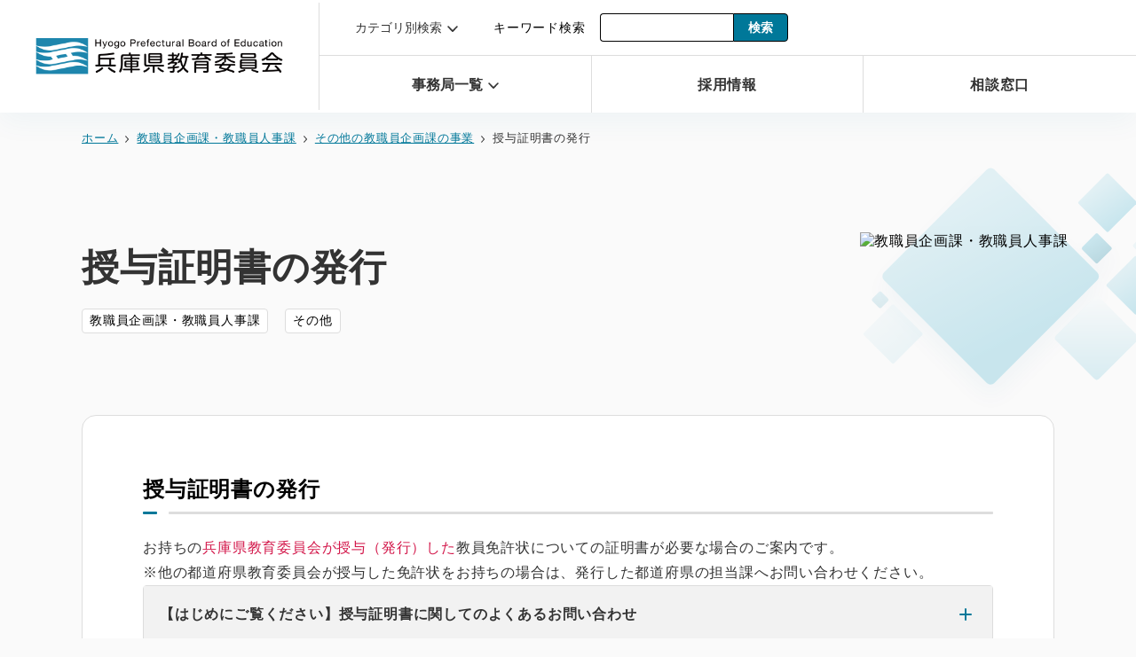

--- FILE ---
content_type: text/html; charset=UTF-8
request_url: https://www2.hyogo-c.ed.jp/hpe/kyoshokuin/kyoinmenkyo/jyuyoshomei/
body_size: 27817
content:
<!DOCTYPE html>
<html lang="ja">
<head prefix="og: http://ogp.me/ns#">
  <meta charset="UTF-8">
  <meta http-equiv="X-UA-Compatible" content="IE=edge">
  <meta name="viewport" content="width=device-width,initial-scale=1">
  <title>授与証明書の発行｜その他の教職員企画課の事業｜教職員企画課・教職員人事課 ｜ 兵庫県教育委員会</title>
  <meta property="og:type" content="article">
  <meta name="format-detection" content="telephone=no">
  <link rel="stylesheet" href="/hpe/assets/css/style.css">
  <meta name='robots' content='max-image-preview:large' />
<link rel='dns-prefetch' href='//ajax.googleapis.com' />
<meta name="description" content="ページ｜兵庫教育委員会のホームページです。事業内容、入試、学校教育、教職員関係、生涯学習など、兵庫県内の教育に関する情報をお伝えします。">
<meta name="keywords" content="ページ,兵庫県教育委員会">
<link rel="canonical" href="https://www2.hyogo-c.ed.jp/hpe/kyoshokuin/kyoinmenkyo/jyuyoshomei/">
<meta property="og:image" content="https://www2.hyogo-c.ed.jp/hpe/uploads/sites/5/2023/02/hyogo_ogp.jpg">
<meta property="og:url" content="https://www2.hyogo-c.ed.jp/hpe/kyoshokuin/kyoinmenkyo/jyuyoshomei/"/>
<meta property="og:site_name" content="教職員企画課・教職員人事課"/>
<meta property="og:type" content="article"/>
<meta property="og:title" content="授与証明書の発行｜その他の教職員企画課の事業｜教職員企画課・教職員人事課"/>
<meta property="og:locale" content="ja_JP">
<meta property="og:description" content="ページ｜兵庫教育委員会のホームページです。事業内容、入試、学校教育、教職員関係、生涯学習など、兵庫県内の教育に関する情報をお伝えします。"/>
<meta name="twitter:card" content="summary_large_image" />
<meta name="twitter:description" content="ページ｜兵庫教育委員会のホームページです。事業内容、入試、学校教育、教職員関係、生涯学習など、兵庫県内の教育に関する情報をお伝えします。" />
<link rel="icon" href="https://www2.hyogo-c.ed.jp/hpe/uploads/sites/5/2023/03/cropped-favicon-32x32.png" sizes="32x32" />
<link rel="icon" href="https://www2.hyogo-c.ed.jp/hpe/uploads/sites/5/2023/03/cropped-favicon-192x192.png" sizes="192x192" />
<link rel="apple-touch-icon" href="https://www2.hyogo-c.ed.jp/hpe/uploads/sites/5/2023/03/cropped-favicon-180x180.png" />
<meta name="msapplication-TileImage" content="https://www2.hyogo-c.ed.jp/hpe/uploads/sites/5/2023/03/cropped-favicon-270x270.png" />
</head>

<body class="l-article-detail parts contents-detail">
  <header class="l-header">
    <div class="l-header__inner">
      <h1 class="l-header__logo">
        <a href="/hpe" tabindex="1">
          <img src="/hpe/assets/images/common/logo.svg" alt="兵庫県教育委員会" decoding="async">
        </a>
      </h1>
      <div class="l-header__contents u-disp--spnone">
        <div class="l-header__contentsTop">
          <ul class="l-header__list">
            <li class="item">
              <button type="button" class="link" data-modal="close" tabindex="0" aria-controls="listItem">カテゴリ別検索</button>
              <!-- メニューの中身 -->
              <div id="listItem" class="l-header__listItem--menu -category l-inner" data-modal-content aria-expanded="false">
                <p class="title">カテゴリ別検索</p>
                <ul class="child-list js-childList">
                                      <li class="child-item">
                      <a tabindex="0" href="/hpe/?file=&s=&cate%5B%5D=nyuusi" class="child-link">入試</a>
                    </li>
                                      <li class="child-item">
                      <a tabindex="0" href="/hpe/?file=&s=&cate%5B%5D=kyoiku" class="child-link">教育委員会について</a>
                    </li>
                                      <li class="child-item">
                      <a tabindex="0" href="/hpe/?file=&s=&cate%5B%5D=keiri" class="child-link">経理</a>
                    </li>
                                      <li class="child-item">
                      <a tabindex="0" href="/hpe/?file=&s=&cate%5B%5D=kyosyokuin" class="child-link">教職員採用</a>
                    </li>
                                      <li class="child-item">
                      <a tabindex="0" href="/hpe/?file=&s=&cate%5B%5D=toukei" class="child-link">統計資料</a>
                    </li>
                                      <li class="child-item">
                      <a tabindex="0" href="/hpe/?file=&s=&cate%5B%5D=gakko" class="child-link">学校教育</a>
                    </li>
                                      <li class="child-item">
                      <a tabindex="0" href="/hpe/?file=&s=&cate%5B%5D=bunspo" class="child-link">文化</a>
                    </li>
                                      <li class="child-item">
                      <a tabindex="0" href="/hpe/?file=&s=&cate%5B%5D=sonota" class="child-link">その他</a>
                    </li>
                                  </ul>
              </div>
            </li>
            <li class="item -search">
              <p class="search-text">キーワード検索</p>
              <form action="https://www2.hyogo-c.ed.jp/hpe/" method="get" class="search-form">
              <input type="hidden" name="file" value="">
                <input type="search" name="s" placeholder="" class="search-form__input">
                <input type="submit" value="検索" class="search-form__btn" tabindex="0">
              </form>
            </li>
          </ul>
        </div>
        <div class="l-header__contentsBottom">
          <ul class="l-header__list">
            <li class="item">
              <button type="button" class="link" data-modal02="close" tabindex="0" aria-controls="listItem02">事務局一覧</button>
              <!-- メニューの中身 -->
              <div id="listItem02" class="l-header__listItem--menu -division l-inner" data-modal-content02 aria-expanded="false">
                <p class="title">
                  <a href="/hpe/divisionlist" class="title__link">事務局一覧</a>
                </p>
                <ul class="child-list js-childList02">
                                      <li class="child-item"><a tabindex="0" href="/hpe/somu" class="child-link">総務課</a></li>
                                      <li class="child-item"><a tabindex="0" href="/hpe/kikaku" class="child-link">教育企画課</a></li>
                                      <li class="child-item"><a tabindex="0" href="/hpe/zaimu" class="child-link">財務課</a></li>
                                      <li class="child-item"><a tabindex="0" href="/hpe/kyoshokuin" class="child-link">教職員企画課・教職員人事課</a></li>
                                      <li class="child-item"><a tabindex="0" href="/hpe/gakuji" class="child-link">学事課</a></li>
                                      <li class="child-item"><a tabindex="0" href="/hpe/fukuri" class="child-link">福利厚生課</a></li>
                                      <li class="child-item"><a tabindex="0" href="/hpe/gimu" class="child-link">義務教育課</a></li>
                                      <li class="child-item"><a tabindex="0" href="/hpe/tokushi" class="child-link">特別支援教育課</a></li>
                                      <li class="child-item"><a tabindex="0" href="/hpe/koko" class="child-link">高校教育課</a></li>
                                      <li class="child-item"><a tabindex="0" href="/hpe/jinken" class="child-link">人権教育課</a></li>
                                      <li class="child-item"><a tabindex="0" href="/hpe/shakyo" class="child-link">社会教育課</a></li>
                                      <li class="child-item"><a tabindex="0" href="/hpe/bunka" class="child-link">文化財課</a></li>
                                      <li class="child-item"><a tabindex="0" href="/hpe/taiiku" class="child-link">体育保健課</a></li>
                                  </ul>
              </div>
            </li>
            <li class="item"><a href="/hpe/somu/saiyo" tabindex="0" href="" class="link js-jobLink">採用情報</a></li>
            <li class="item"><a href="/hpe/somu/contact" tabindex="0" href="/hpe/somu/contact" class="link">相談窓口</a> </li>
          </ul>
        </div>
      </div>

      <div class="c-hamburgerMenu -search u-disp--pcnone" data-menu="close">
        <svg class="icon" xmlns="http://www.w3.org/2000/svg" width="24.909" height="24.91" viewBox="0 0 24.909 24.91">
          <g id="グループ_14449" data-name="グループ 14449" transform="translate(-4951.756 -336.75)">
            <path id="パス_2148" data-name="パス 2148" d="M15.572,3.5A8.536,8.536,0,1,1,3.5,3.5,8.535,8.535,0,0,1,15.572,3.5Z" transform="translate(4952.006 337)" fill="none" stroke="#007899" stroke-linecap="round" stroke-miterlimit="10" stroke-width="2.5" />
            <line id="線_1312" data-name="線 1312" x2="7.32" y2="7.32" transform="translate(4967.578 352.572)" fill="none" stroke="#007899" stroke-linecap="round" stroke-miterlimit="10" stroke-width="2.5" />
          </g>
        </svg>
        <span class="text">検索</span>
      </div>
      <div class="c-hamburgerMenu u-disp--pcnone" data-menu02="close">
        <span class="line"></span>
        <span class="line"></span>
        <span class="line"></span>
      </div>
      <div class="c-hamburgerMenu__nav--wrapper" data-menu-content>
        <div class="c-hamburgerMenu__head">
          <div class="l-header__logo">
            <a href="">
              <img src="/hpe/assets/images/common/logo.svg" alt="兵庫県教育委員会" decoding="async">
            </a>
          </div>
          <div class="c-hamburgerMenu -close -is-close" data-menu-close="open">
            <span class="close-line"></span>
            <span class="close-line"></span>
          </div>
          <div class="c-hamburgerMenu u-disp--pcnone -open-menu" data-menu02="close">
            <span class="line"></span>
            <span class="line"></span>
            <span class="line"></span>
          </div>
        </div>
        <!-- 検索用 -->
        <nav class="c-hamburgerMenu__nav">
          <ul class="c-hamburgerMenu__list">
            <li class="c-hamburgerMenu__item--search l-inner">
              <p class="text">キーワード検索</p>
              <form action="https://www2.hyogo-c.ed.jp/hpe/" method="get" class="search-form">
              <input type="hidden" name="file" value="">
                <input type="search" name="s" placeholder="" class="search-form__input sp-search__input">
                <input type="submit" value="検索" class="search-form__btn sp-search__btn">
              </form>
            </li>
            <ul class="child-list">
              <li class="c-hamburgerMenu__item" data-h-accordion="title">
                <div class="c-hamburgerMenu__link">カテゴリ別検索</div>
                <div class="c-hamburgerMenu__list--box" data-h-accordion="box">
                  <ul class="c-hamburgerMenu__list--child l-inner">
                                        <li class="c-hamburgerMenu__item--child">
                      <a href="/hpe/?file=&s=&cate%5B%5D=nyuusi" class="c-hamburgerMenu__link--child">入試</a>
                    </li>
                                      <li class="c-hamburgerMenu__item--child">
                      <a href="/hpe/?file=&s=&cate%5B%5D=kyoiku" class="c-hamburgerMenu__link--child">教育委員会について</a>
                    </li>
                                      <li class="c-hamburgerMenu__item--child">
                      <a href="/hpe/?file=&s=&cate%5B%5D=keiri" class="c-hamburgerMenu__link--child">経理</a>
                    </li>
                                      <li class="c-hamburgerMenu__item--child">
                      <a href="/hpe/?file=&s=&cate%5B%5D=kyosyokuin" class="c-hamburgerMenu__link--child">教職員採用</a>
                    </li>
                                      <li class="c-hamburgerMenu__item--child">
                      <a href="/hpe/?file=&s=&cate%5B%5D=toukei" class="c-hamburgerMenu__link--child">統計資料</a>
                    </li>
                                      <li class="c-hamburgerMenu__item--child">
                      <a href="/hpe/?file=&s=&cate%5B%5D=gakko" class="c-hamburgerMenu__link--child">学校教育</a>
                    </li>
                                      <li class="c-hamburgerMenu__item--child">
                      <a href="/hpe/?file=&s=&cate%5B%5D=bunspo" class="c-hamburgerMenu__link--child">文化</a>
                    </li>
                                      <li class="c-hamburgerMenu__item--child">
                      <a href="/hpe/?file=&s=&cate%5B%5D=sonota" class="c-hamburgerMenu__link--child">その他</a>
                    </li>
                                    </ul>
                </div>
              </li>
            </ul>
          </ul>
        </nav>
      </div>
      <div class="c-hamburgerMenu__nav--wrapper" data-menu-content02>
        <div class="c-hamburgerMenu__head">
          <div class="l-header__logo">
            <a href="/hpe">
              <img src="/hpe/assets/images/common/logo.svg" alt="兵庫県教育委員会" decoding="async">
            </a>
          </div>
          <div class="c-hamburgerMenu -search u-disp--pcnone -open-menu" data-menu="close">
            <svg class="icon" xmlns="http://www.w3.org/2000/svg" width="24.909" height="24.91" viewBox="0 0 24.909 24.91">
              <g id="グループ_14449" data-name="グループ 14449" transform="translate(-4951.756 -336.75)">
                <path id="パス_2148" data-name="パス 2148" d="M15.572,3.5A8.536,8.536,0,1,1,3.5,3.5,8.535,8.535,0,0,1,15.572,3.5Z" transform="translate(4952.006 337)" fill="none" stroke="#007899" stroke-linecap="round" stroke-miterlimit="10" stroke-width="2.5" />
                <line id="線_1312" data-name="線 1312" x2="7.32" y2="7.32" transform="translate(4967.578 352.572)" fill="none" stroke="#007899" stroke-linecap="round" stroke-miterlimit="10" stroke-width="2.5" />
              </g>
            </svg>
            <span class="text">検索</span>
          </div>
          <div class="c-hamburgerMenu -close -is-close" data-menu-close02="open">
            <span class="close-line"></span>
            <span class="close-line"></span>
          </div>
        </div>
        <nav class="c-hamburgerMenu__nav">
          <ul class="c-hamburgerMenu__list">
            <li class="c-hamburgerMenu__item" data-h-accordion="title">
              <div class="c-hamburgerMenu__link">事務局一覧</div>
              <div class="c-hamburgerMenu__list--box" data-h-accordion="box">
                <ul class="c-hamburgerMenu__list--child l-inner">
                                  <li class="c-hamburgerMenu__item--child"><a href="/hpe/somu" class="c-hamburgerMenu__link--child">総務課</a></li>
                                    <li class="c-hamburgerMenu__item--child"><a href="/hpe/kikaku" class="c-hamburgerMenu__link--child">教育企画課</a></li>
                                    <li class="c-hamburgerMenu__item--child"><a href="/hpe/zaimu" class="c-hamburgerMenu__link--child">財務課</a></li>
                                    <li class="c-hamburgerMenu__item--child"><a href="/hpe/kyoshokuin" class="c-hamburgerMenu__link--child">教職員企画課・教職員人事課</a></li>
                                    <li class="c-hamburgerMenu__item--child"><a href="/hpe/gakuji" class="c-hamburgerMenu__link--child">学事課</a></li>
                                    <li class="c-hamburgerMenu__item--child"><a href="/hpe/fukuri" class="c-hamburgerMenu__link--child">福利厚生課</a></li>
                                    <li class="c-hamburgerMenu__item--child"><a href="/hpe/gimu" class="c-hamburgerMenu__link--child">義務教育課</a></li>
                                    <li class="c-hamburgerMenu__item--child"><a href="/hpe/tokushi" class="c-hamburgerMenu__link--child">特別支援教育課</a></li>
                                    <li class="c-hamburgerMenu__item--child"><a href="/hpe/koko" class="c-hamburgerMenu__link--child">高校教育課</a></li>
                                    <li class="c-hamburgerMenu__item--child"><a href="/hpe/jinken" class="c-hamburgerMenu__link--child">人権教育課</a></li>
                                    <li class="c-hamburgerMenu__item--child"><a href="/hpe/shakyo" class="c-hamburgerMenu__link--child">社会教育課</a></li>
                                    <li class="c-hamburgerMenu__item--child"><a href="/hpe/bunka" class="c-hamburgerMenu__link--child">文化財課</a></li>
                                    <li class="c-hamburgerMenu__item--child"><a href="/hpe/taiiku" class="c-hamburgerMenu__link--child">体育保健課</a></li>
                                  </ul>
              </div>
            </li>
            <li class="c-hamburgerMenu__item -recruit">
              <a href="/hpe/somu/saiyo" class="c-hamburgerMenu__link">採用情報</a>
            </li>
            <li class="c-hamburgerMenu__item">
              <a href="/hpe/somu/contact" class="c-hamburgerMenu__link">相談窓口</a>
            </li>
          </ul>
        </nav>
      </div>
    </div>
  </header>


<div class="l-breadcrumb">
  <ul class="l-breadcrumb__list l-inner">
    <li class="l-breadcrumb__item"><a href="/hpe/" class="l-breadcrumb__link c-text__link">ホーム</a></li>
          <li class="l-breadcrumb__item"><a href="https://www2.hyogo-c.ed.jp/hpe/kyoshokuin" class="l-breadcrumb__link c-text__link">教職員企画課・教職員人事課</a></li>
              <li class="l-breadcrumb__item"><a href="/hpe/kyoshokuin/kyoshokukikaku" class="l-breadcrumb__link">その他の教職員企画課の事業</a></li>
              <li class="l-breadcrumb__item">
        授与証明書の発行      </li>
      </ul>
</div><main class="l-page">
    <section class="contents-detail__head">
      <div class="l-inner">
        <h1 class="contents-detail__headTitle">授与証明書の発行</h1>
        <div class="contents-detail__headTag">
          <p class="c-tag">教職員企画課・教職員人事課</p>
          <p class="c-tag">その他</p>
        </div>
                <img src="https://www2.hyogo-c.ed.jp/hpe/uploads/sites/5/2023/03/kyosyokuin.png" alt="教職員企画課・教職員人事課" class="contents-detail__headImg">
      </div>
    </section>
    <div class="l-inner">
      <div class="l-article-detail__wrap">
        <h3 class="c-heading__bottomLine">授与証明書の発行</h3>
<p class="c-text">お持ちの<span class="u-color--red">兵庫県教育委員会が授与（発行）した</span>教員免許状についての証明書が必要な場合のご案内です。 </p>
<p class="c-text">※他の都道府県教育委員会が授与した免許状をお持ちの場合は、発行した都道府県の担当課へお問い合わせください。</p>
<div class="c-accordion">
<div data-accordion="title" class="c-accordion__title">
<p class="c-text--bold">【はじめにご覧ください】授与証明書に関してのよくあるお問い合わせ </p>
</p></div>
<div data-accordion="box" class="c-accordion__contents">
<p class="c-text">
<div class="c-accordion">
<div data-accordion="title" class="c-accordion__title">
<p class="c-text--bold">免許状番号や授与年月日等の照会は電話でできますか？</p>
</p></div>
<div data-accordion="box" class="c-accordion__contents">
<p class="c-text">個人情報のため、電話での照会には一切お答えできません。兵庫県教育委員会が発行した免許状であれば、本県が証明する授与証明書で確認できますので、証明書の発行請求をしてください。</p>
</p></div>
</div>
<div class="c-accordion">
<div data-accordion="title" class="c-accordion__title">
<p class="c-text--bold">兵庫県内の大学を卒業していますが、当時の免許状は兵庫県で授与されたものですか？</p>
</p></div>
<div data-accordion="box" class="c-accordion__contents">
<p class="c-text">ご自身で免許状の申請をされていない方でしたら、一括申請で、大学が申請された可能性が高いかと思います。一括申請は、兵庫県内の大学であれば、兵庫県に申請することとなっているため、免許状が兵庫県で授与された可能性が高いです。なお、事前にお電話等で、どこの都道府県で発行されたかをお伝えすることはできませんので、申請前に卒業大学等にお問い合わせいただくか、一度、授与証明書の申請をお願いします。（申請受付後にもし、他の都道府県で発行されたことが判明した場合は、手数料の返金方法をお伝えし、書類一式を返却します。）</p>
</p></div>
</div>
<div class="c-accordion">
<div data-accordion="title" class="c-accordion__title">
<p class="c-text--bold"> 授与証明書は、発行までにどのくらいの日数がかかりますか？</p>
</p></div>
<div data-accordion="box" class="c-accordion__contents">
<p class="c-text">発行願を受け付けた日から７日前後（閉庁日を除く）かかります。</p>
</p></div>
</div>
<div class="c-accordion">
<div data-accordion="title" class="c-accordion__title">
<p class="c-text--bold">免許状を複数所有していますが、授与証明書は１枚で１種類しか証明されないのですか？</p>
</p></div>
<div data-accordion="box" class="c-accordion__contents">
<p class="c-text">授与証明書は、１枚の証明書で１種類のみの免許状の証明になります。複数の免許状の証明が必要な場合は、それぞれについて発行願を提出してください。</p>
</p></div>
</div>
</p></div>
</div>
<div class="c-accordion">
<div data-accordion="title" class="c-accordion__title">
<p class="c-text--bold">➀　 必要書類 </p>
</p></div>
<div data-accordion="box" class="c-accordion__contents">
<p class="c-text">
以下のPDFをA4片面で印刷し、記入の上、郵送にてご提出ください。<br />
<a href="https://www2.hyogo-c.ed.jp/hpe/uploads/sites/5/2023/06/01　授与証明書の必要書類.pdf">「教育職員授与証明書」申請を行う場合の必要書類</a></p>
<h1 class="u-mb-24 c-heading__nomal"></h1>
</p></div>
</div>
<div class="c-accordion">
<div data-accordion="title" class="c-accordion__title">
<p class="c-text--bold">➁　手数料（電子納付） </p>
</p></div>
<div data-accordion="box" class="c-accordion__contents">
<h1 class="u-mb-24 c-heading__nomal"></h1>
<p class="c-text"><span class="u-color--red">下記のURLから申請手数料の電子納付をお願いします。<br />
<a href="https://www.denshinofu.pref.hyogo.lg.jp/eps-nofu/RS10114/00821.html" target="_blank" class="c-text__link -icon"> 【電子納付はこちらから】</a><br />
</span>配信される申込み受付メールや入金受付メールに記載されている「電子納付番号」（英数字９ケタ）を、教育職員免許状授与証明書発行願送付状に記載をお願いします。<br />
※電子納付ができない方は、教職員企画課(078-362-3749)にご連絡ください。
  </div>
</div>
<div class="c-accordion">
<div data-accordion="title" class="c-accordion__title">
<p class="c-text--bold">③　 提出の仕方</p>
</p></div>
<div data-accordion="box" class="c-accordion__contents">
<p class="c-text">➀ 郵送→ 〒658－0081 神戸市東灘区田中町５丁目３ー２３　兵庫県教育委員会事務局教職員企画課　免許担当</p>
<p class="c-text">➁ 持参→ 兵庫県教育委員会事務局教職員企画課　免許担当（兵庫県東灘庁舎３ 階）<br />
受付時間：平日9:00～11:30、13:30～17:00（12月29日～1月3日を除く）<br />
<span class="u-color--red">※ 持参しても、郵送の方より早く発行できるわけではありません。原則郵送にて対応ください。</span><br />
※ 書類に不備がある場合は、添付された返信用封筒ですべての書類を返送させていただきますので、ご了承願います。</p>
</p></div>
</div>
<div class="c-accordion">
<div data-accordion="title" class="c-accordion__title">
<p class="c-text--bold">④　発行願等のダウンロード </p>
</p></div>
<div data-accordion="box" class="c-accordion__contents">
<a href="https://www2.hyogo-c.ed.jp/hpe/uploads/sites/5/2023/06/（手数料案内変更01-授与証明書の申請について-.pdf">授与証明書の申請について　</a><br />
<a target="_blank" href="https://www2.hyogo-c.ed.jp/hpe/uploads/sites/5/2023/06/授与証明書発行願　様式.doc" class="c-text__link -icon">授与証明書発行願　様式</a><br />
<a href="https://www2.hyogo-c.ed.jp/hpe/uploads/sites/5/2024/03/03-授与証明書発行願の記入例-1.pdf">授与証明書発行願の記入例</a><br />
<a href="https://www2.hyogo-c.ed.jp/hpe/uploads/sites/5/2024/03/04-授与証明書　記載事項について-1.pdf">授与証明書　記載事項について</a><br />
<a href="https://www2.hyogo-c.ed.jp/hpe/uploads/sites/5/2023/06/教育職員授与証明書申請送付状.pdf">教育職員授与証明書申請送付状</a></p>
</div></div>
</div>
              </div>
    </div>
    <div class="c-modal__overlay"></div>
    <div class="c-modal__image">
      <div class="c-modal__inner">
        <div class="c-modal__close">
          <a class="c-modal__closeIcon" href="#"></a>
        </div>
      </div>
    </div>
  </main>

<footer class="l-footer">
    <div class="l-footer__contents l-inner">
      <div class="l-footer__top">
        <a href="/hpe/" class="l-footer__topImg">
          <img src="/hpe/assets/images/common/logo.svg" alt="兵庫県教育委員会" decoding="async">
        </a>
                <p class="l-footer__topText"><p>〒658-0081</p>
<p>兵庫県神戸市東灘区田中町5丁目3-23　<a href="https://www2.hyogo-c.ed.jp/hpe/somu/access" target="_blank" rel="noopener"><strong>アクセス</strong></a></p>
<p>TEL：078-341-7711（代表）</p>
<p>&nbsp;</p>
</p>
      </div>
      <ul class="l-footer__link">
        <li class="l-footer__linkItem"><a href="/hpe/policy" class="c-text__link">このサイトについて</a></li>
        <li class="l-footer__linkItem"><a href="/hpe/policy/#3" class="c-text__link">個人情報保護方針</a></li>
        <!-- <li class="l-footer__linkItem"><a href="" class="c-text__link">サイトマップ</a></li> -->
      </ul>
      <button class="scroll-top" id="scroll-top" tabindex="0">
        <p>
          <img src="/hpe/assets/images/common/arrow_blue.svg" alt="トップへ戻る" decoding="async">
        </p>
      </button>
    </div>
    <p class="l-footer__copyright">COPYRIGHT © 1997-2025 HYOGO PREFECTURAL <br class="u-disp--pcnone">BOARD OF EDUCATION</p>
  </footer>
  <script type='text/javascript' src='//ajax.googleapis.com/ajax/libs/jquery/3.6.0/jquery.min.js' id='jquery-js'></script>
  <div class="c-overlay" data-over-lay></div>
  <div class="c-overlay" data-over-lay02></div>
  <script src="/hpe/assets/js/index.js" defer="defer"></script>
  <script src="/hpe/assets/js/common.js" defer="defer"></script>
  </body>

</html>

--- FILE ---
content_type: text/css
request_url: https://www2.hyogo-c.ed.jp/hpe/assets/css/style.css
body_size: 317637
content:
@font-face{font-family:swiper-icons;font-style:normal;font-weight:400;src:url("data:application/font-woff;charset=utf-8;base64, [base64]//wADZ2x5ZgAAAywAAADMAAAD2MHtryVoZWFkAAABbAAAADAAAAA2E2+eoWhoZWEAAAGcAAAAHwAAACQC9gDzaG10eAAAAigAAAAZAAAArgJkABFsb2NhAAAC0AAAAFoAAABaFQAUGG1heHAAAAG8AAAAHwAAACAAcABAbmFtZQAAA/gAAAE5AAACXvFdBwlwb3N0AAAFNAAAAGIAAACE5s74hXjaY2BkYGAAYpf5Hu/j+W2+MnAzMYDAzaX6QjD6/4//Bxj5GA8AuRwMYGkAPywL13jaY2BkYGA88P8Agx4j+/8fQDYfA1AEBWgDAIB2BOoAeNpjYGRgYNBh4GdgYgABEMnIABJzYNADCQAACWgAsQB42mNgYfzCOIGBlYGB0YcxjYGBwR1Kf2WQZGhhYGBiYGVmgAFGBiQQkOaawtDAoMBQxXjg/wEGPcYDDA4wNUA2CCgwsAAAO4EL6gAAeNpj2M0gyAACqxgGNWBkZ2D4/wMA+xkDdgAAAHjaY2BgYGaAYBkGRgYQiAHyGMF8FgYHIM3DwMHABGQrMOgyWDLEM1T9/w8UBfEMgLzE////P/5//f/V/xv+r4eaAAeMbAxwIUYmIMHEgKYAYjUcsDAwsLKxc3BycfPw8jEQA/[base64]/uznmfPFBNODM2K7MTQ45YEAZqGP81AmGGcF3iPqOop0r1SPTaTbVkfUe4HXj97wYE+yNwWYxwWu4v1ugWHgo3S1XdZEVqWM7ET0cfnLGxWfkgR42o2PvWrDMBSFj/IHLaF0zKjRgdiVMwScNRAoWUoH78Y2icB/yIY09An6AH2Bdu/UB+yxopYshQiEvnvu0dURgDt8QeC8PDw7Fpji3fEA4z/PEJ6YOB5hKh4dj3EvXhxPqH/SKUY3rJ7srZ4FZnh1PMAtPhwP6fl2PMJMPDgeQ4rY8YT6Gzao0eAEA409DuggmTnFnOcSCiEiLMgxCiTI6Cq5DZUd3Qmp10vO0LaLTd2cjN4fOumlc7lUYbSQcZFkutRG7g6JKZKy0RmdLY680CDnEJ+UMkpFFe1RN7nxdVpXrC4aTtnaurOnYercZg2YVmLN/d/gczfEimrE/fs/bOuq29Zmn8tloORaXgZgGa78yO9/cnXm2BpaGvq25Dv9S4E9+5SIc9PqupJKhYFSSl47+Qcr1mYNAAAAeNptw0cKwkAAAMDZJA8Q7OUJvkLsPfZ6zFVERPy8qHh2YER+3i/BP83vIBLLySsoKimrqKqpa2hp6+jq6RsYGhmbmJqZSy0sraxtbO3sHRydnEMU4uR6yx7JJXveP7WrDycAAAAAAAH//wACeNpjYGRgYOABYhkgZgJCZgZNBkYGLQZtIJsFLMYAAAw3ALgAeNolizEKgDAQBCchRbC2sFER0YD6qVQiBCv/H9ezGI6Z5XBAw8CBK/m5iQQVauVbXLnOrMZv2oLdKFa8Pjuru2hJzGabmOSLzNMzvutpB3N42mNgZGBg4GKQYzBhYMxJLMlj4GBgAYow/P/PAJJhLM6sSoWKfWCAAwDAjgbRAAB42mNgYGBkAIIbCZo5IPrmUn0hGA0AO8EFTQAA")}:root{--swiper-theme-color:#007aff}.swiper{list-style:none;margin-left:auto;margin-right:auto;overflow:hidden;padding:0;position:relative;z-index:1}.swiper-vertical>.swiper-wrapper{flex-direction:column}.swiper-wrapper{box-sizing:content-box;display:flex;height:100%;position:relative;transition-property:transform;width:100%;z-index:1}.swiper-android .swiper-slide,.swiper-wrapper{transform:translateZ(0)}.swiper-pointer-events{touch-action:pan-y}.swiper-pointer-events.swiper-vertical{touch-action:pan-x}.swiper-slide{flex-shrink:0;height:100%;position:relative;transition-property:transform;width:100%}.swiper-slide-invisible-blank{visibility:hidden}.swiper-autoheight,.swiper-autoheight .swiper-slide{height:auto}.swiper-autoheight .swiper-wrapper{align-items:flex-start;transition-property:transform,height}.swiper-3d,.swiper-3d.swiper-css-mode .swiper-wrapper{perspective:1200px}.swiper-3d .swiper-cube-shadow,.swiper-3d .swiper-slide,.swiper-3d .swiper-slide-shadow,.swiper-3d .swiper-slide-shadow-bottom,.swiper-3d .swiper-slide-shadow-left,.swiper-3d .swiper-slide-shadow-right,.swiper-3d .swiper-slide-shadow-top,.swiper-3d .swiper-wrapper{transform-style:preserve-3d}.swiper-3d .swiper-slide-shadow,.swiper-3d .swiper-slide-shadow-bottom,.swiper-3d .swiper-slide-shadow-left,.swiper-3d .swiper-slide-shadow-right,.swiper-3d .swiper-slide-shadow-top{height:100%;left:0;pointer-events:none;position:absolute;top:0;width:100%;z-index:10}.swiper-3d .swiper-slide-shadow{background:rgba(0,0,0,.15)}.swiper-3d .swiper-slide-shadow-left{background-image:linear-gradient(270deg,rgba(0,0,0,.5),transparent)}.swiper-3d .swiper-slide-shadow-right{background-image:linear-gradient(90deg,rgba(0,0,0,.5),transparent)}.swiper-3d .swiper-slide-shadow-top{background-image:linear-gradient(0deg,rgba(0,0,0,.5),transparent)}.swiper-3d .swiper-slide-shadow-bottom{background-image:linear-gradient(180deg,rgba(0,0,0,.5),transparent)}.swiper-css-mode>.swiper-wrapper{-ms-overflow-style:none;overflow:auto;scrollbar-width:none}.swiper-css-mode>.swiper-wrapper::-webkit-scrollbar{display:none}.swiper-css-mode>.swiper-wrapper>.swiper-slide{scroll-snap-align:start start}.swiper-horizontal.swiper-css-mode>.swiper-wrapper{scroll-snap-type:x mandatory}.swiper-vertical.swiper-css-mode>.swiper-wrapper{scroll-snap-type:y mandatory}.swiper-centered>.swiper-wrapper:before{content:"";flex-shrink:0;order:9999}.swiper-centered.swiper-horizontal>.swiper-wrapper>.swiper-slide:first-child{-webkit-margin-start:var(--swiper-centered-offset-before);margin-inline-start:var(--swiper-centered-offset-before)}.swiper-centered.swiper-horizontal>.swiper-wrapper:before{height:100%;min-height:1px;width:var(--swiper-centered-offset-after)}.swiper-centered.swiper-vertical>.swiper-wrapper>.swiper-slide:first-child{-webkit-margin-before:var(--swiper-centered-offset-before);margin-block-start:var(--swiper-centered-offset-before)}.swiper-centered.swiper-vertical>.swiper-wrapper:before{height:var(--swiper-centered-offset-after);min-width:1px;width:100%}.swiper-centered>.swiper-wrapper>.swiper-slide{scroll-snap-align:center center}.swiper-virtual.swiper-css-mode .swiper-wrapper:after{content:"";left:0;pointer-events:none;position:absolute;top:0}.swiper-virtual.swiper-css-mode.swiper-horizontal .swiper-wrapper:after{height:1px;width:var(--swiper-virtual-size)}.swiper-virtual.swiper-css-mode.swiper-vertical .swiper-wrapper:after{height:var(--swiper-virtual-size);width:1px}:root{--swiper-navigation-size:44px}.swiper-button-next,.swiper-button-prev{align-items:center;color:var(--swiper-navigation-color,var(--swiper-theme-color));cursor:pointer;display:flex;height:var(--swiper-navigation-size);justify-content:center;margin-top:calc(0px - var(--swiper-navigation-size)/2);position:absolute;top:50%;width:calc(var(--swiper-navigation-size)/44*27);z-index:10}.swiper-button-next.swiper-button-disabled,.swiper-button-prev.swiper-button-disabled{cursor:auto;opacity:.35;pointer-events:none}.swiper-button-next:after,.swiper-button-prev:after{font-family:swiper-icons;font-size:var(--swiper-navigation-size);font-variant:normal;letter-spacing:0;line-height:1;text-transform:none!important;text-transform:none}.swiper-button-prev,.swiper-rtl .swiper-button-next{left:10px;right:auto}.swiper-button-prev:after,.swiper-rtl .swiper-button-next:after{content:"prev"}.swiper-button-next,.swiper-rtl .swiper-button-prev{left:auto;right:10px}.swiper-button-next:after,.swiper-rtl .swiper-button-prev:after{content:"next"}.swiper-button-lock{display:none}.swiper-pagination{position:absolute;text-align:center;transform:translateZ(0);transition:opacity .3s;z-index:10}.swiper-pagination.swiper-pagination-hidden{opacity:0}.swiper-horizontal>.swiper-pagination-bullets,.swiper-pagination-bullets.swiper-pagination-horizontal,.swiper-pagination-custom,.swiper-pagination-fraction{bottom:10px;left:0;width:100%}.swiper-pagination-bullets-dynamic{font-size:0;overflow:hidden}.swiper-pagination-bullets-dynamic .swiper-pagination-bullet{position:relative;transform:scale(.33)}.swiper-pagination-bullets-dynamic .swiper-pagination-bullet-active,.swiper-pagination-bullets-dynamic .swiper-pagination-bullet-active-main{transform:scale(1)}.swiper-pagination-bullets-dynamic .swiper-pagination-bullet-active-prev{transform:scale(.66)}.swiper-pagination-bullets-dynamic .swiper-pagination-bullet-active-prev-prev{transform:scale(.33)}.swiper-pagination-bullets-dynamic .swiper-pagination-bullet-active-next{transform:scale(.66)}.swiper-pagination-bullets-dynamic .swiper-pagination-bullet-active-next-next{transform:scale(.33)}.swiper-pagination-bullet{background:var(--swiper-pagination-bullet-inactive-color,#000);border-radius:50%;display:inline-block;height:var(--swiper-pagination-bullet-height,var(--swiper-pagination-bullet-size,8px));opacity:var(--swiper-pagination-bullet-inactive-opacity,.2);width:var(--swiper-pagination-bullet-width,var(--swiper-pagination-bullet-size,8px))}button.swiper-pagination-bullet{-webkit-appearance:none;-moz-appearance:none;appearance:none;border:none;box-shadow:none;margin:0;padding:0}.swiper-pagination-clickable .swiper-pagination-bullet{cursor:pointer}.swiper-pagination-bullet:only-child{display:none!important}.swiper-pagination-bullet-active{background:var(--swiper-pagination-color,var(--swiper-theme-color));opacity:var(--swiper-pagination-bullet-opacity,1)}.swiper-pagination-vertical.swiper-pagination-bullets,.swiper-vertical>.swiper-pagination-bullets{right:10px;top:50%;transform:translate3d(0,-50%,0)}.swiper-pagination-vertical.swiper-pagination-bullets .swiper-pagination-bullet,.swiper-vertical>.swiper-pagination-bullets .swiper-pagination-bullet{display:block;margin:var(--swiper-pagination-bullet-vertical-gap,6px) 0}.swiper-pagination-vertical.swiper-pagination-bullets.swiper-pagination-bullets-dynamic,.swiper-vertical>.swiper-pagination-bullets.swiper-pagination-bullets-dynamic{top:50%;transform:translateY(-50%);width:8px}.swiper-pagination-vertical.swiper-pagination-bullets.swiper-pagination-bullets-dynamic .swiper-pagination-bullet,.swiper-vertical>.swiper-pagination-bullets.swiper-pagination-bullets-dynamic .swiper-pagination-bullet{display:inline-block;transition:transform .2s,top .2s}.swiper-horizontal>.swiper-pagination-bullets .swiper-pagination-bullet,.swiper-pagination-horizontal.swiper-pagination-bullets .swiper-pagination-bullet{margin:0 var(--swiper-pagination-bullet-horizontal-gap,4px)}.swiper-horizontal>.swiper-pagination-bullets.swiper-pagination-bullets-dynamic,.swiper-pagination-horizontal.swiper-pagination-bullets.swiper-pagination-bullets-dynamic{left:50%;transform:translateX(-50%);white-space:nowrap}.swiper-horizontal>.swiper-pagination-bullets.swiper-pagination-bullets-dynamic .swiper-pagination-bullet,.swiper-pagination-horizontal.swiper-pagination-bullets.swiper-pagination-bullets-dynamic .swiper-pagination-bullet{transition:transform .2s,left .2s}.swiper-horizontal.swiper-rtl>.swiper-pagination-bullets-dynamic .swiper-pagination-bullet{transition:transform .2s,right .2s}.swiper-pagination-progressbar{background:rgba(0,0,0,.25);position:absolute}.swiper-pagination-progressbar .swiper-pagination-progressbar-fill{background:var(--swiper-pagination-color,var(--swiper-theme-color));height:100%;left:0;position:absolute;top:0;transform:scale(0);transform-origin:left top;width:100%}.swiper-rtl .swiper-pagination-progressbar .swiper-pagination-progressbar-fill{transform-origin:right top}.swiper-horizontal>.swiper-pagination-progressbar,.swiper-pagination-progressbar.swiper-pagination-horizontal,.swiper-pagination-progressbar.swiper-pagination-vertical.swiper-pagination-progressbar-opposite,.swiper-vertical>.swiper-pagination-progressbar.swiper-pagination-progressbar-opposite{height:4px;left:0;top:0;width:100%}.swiper-horizontal>.swiper-pagination-progressbar.swiper-pagination-progressbar-opposite,.swiper-pagination-progressbar.swiper-pagination-horizontal.swiper-pagination-progressbar-opposite,.swiper-pagination-progressbar.swiper-pagination-vertical,.swiper-vertical>.swiper-pagination-progressbar{height:100%;left:0;top:0;width:4px}.swiper-pagination-lock{display:none}.swiper-scrollbar{background:rgba(0,0,0,.1);border-radius:10px;position:relative;-ms-touch-action:none}.swiper-horizontal>.swiper-scrollbar{bottom:3px;height:5px;left:1%;position:absolute;width:98%;z-index:50}.swiper-vertical>.swiper-scrollbar{height:98%;position:absolute;right:3px;top:1%;width:5px;z-index:50}.swiper-scrollbar-drag{background:rgba(0,0,0,.5);border-radius:10px;height:100%;left:0;position:relative;top:0;width:100%}.swiper-scrollbar-cursor-drag{cursor:move}.swiper-scrollbar-lock{display:none}.swiper-zoom-container{align-items:center;display:flex;height:100%;justify-content:center;text-align:center;width:100%}.swiper-zoom-container>canvas,.swiper-zoom-container>img,.swiper-zoom-container>svg{max-height:100%;max-width:100%;-o-object-fit:contain;object-fit:contain}.swiper-slide-zoomed{cursor:move}.swiper-lazy-preloader{-webkit-animation:swiper-preloader-spin 1s linear infinite;animation:swiper-preloader-spin 1s linear infinite;border:4px solid var(--swiper-preloader-color,var(--swiper-theme-color));border-radius:50%;border-top:4px solid transparent;box-sizing:border-box;height:42px;left:50%;margin-left:-21px;margin-top:-21px;position:absolute;top:50%;transform-origin:50%;width:42px;z-index:10}.swiper-lazy-preloader-white{--swiper-preloader-color:#fff}.swiper-lazy-preloader-black{--swiper-preloader-color:#000}@-webkit-keyframes swiper-preloader-spin{to{transform:rotate(1turn)}}@keyframes swiper-preloader-spin{to{transform:rotate(1turn)}}.swiper .swiper-notification{left:0;opacity:0;pointer-events:none;position:absolute;top:0;z-index:-1000}.swiper-free-mode>.swiper-wrapper{margin:0 auto;transition-timing-function:ease-out}.swiper-grid>.swiper-wrapper{flex-wrap:wrap}.swiper-grid-column>.swiper-wrapper{flex-direction:column;flex-wrap:wrap}.swiper-fade.swiper-free-mode .swiper-slide{transition-timing-function:ease-out}.swiper-fade .swiper-slide{pointer-events:none;transition-property:opacity}.swiper-fade .swiper-slide .swiper-slide{pointer-events:none}.swiper-fade .swiper-slide-active,.swiper-fade .swiper-slide-active .swiper-slide-active{pointer-events:auto}.swiper-cube{overflow:visible}.swiper-cube .swiper-slide{-webkit-backface-visibility:hidden;backface-visibility:hidden;height:100%;pointer-events:none;transform-origin:0 0;visibility:hidden;width:100%;z-index:1}.swiper-cube .swiper-slide .swiper-slide{pointer-events:none}.swiper-cube.swiper-rtl .swiper-slide{transform-origin:100% 0}.swiper-cube .swiper-slide-active,.swiper-cube .swiper-slide-active .swiper-slide-active{pointer-events:auto}.swiper-cube .swiper-slide-active,.swiper-cube .swiper-slide-next,.swiper-cube .swiper-slide-next+.swiper-slide,.swiper-cube .swiper-slide-prev{pointer-events:auto;visibility:visible}.swiper-cube .swiper-slide-shadow-bottom,.swiper-cube .swiper-slide-shadow-left,.swiper-cube .swiper-slide-shadow-right,.swiper-cube .swiper-slide-shadow-top{-webkit-backface-visibility:hidden;backface-visibility:hidden;z-index:0}.swiper-cube .swiper-cube-shadow{bottom:0;height:100%;left:0;opacity:.6;position:absolute;width:100%;z-index:0}.swiper-cube .swiper-cube-shadow:before{background:#000;bottom:0;content:"";filter:blur(50px);left:0;position:absolute;right:0;top:0}.swiper-flip{overflow:visible}.swiper-flip .swiper-slide{-webkit-backface-visibility:hidden;backface-visibility:hidden;pointer-events:none;z-index:1}.swiper-flip .swiper-slide .swiper-slide{pointer-events:none}.swiper-flip .swiper-slide-active,.swiper-flip .swiper-slide-active .swiper-slide-active{pointer-events:auto}.swiper-flip .swiper-slide-shadow-bottom,.swiper-flip .swiper-slide-shadow-left,.swiper-flip .swiper-slide-shadow-right,.swiper-flip .swiper-slide-shadow-top{-webkit-backface-visibility:hidden;backface-visibility:hidden;z-index:0}.swiper-creative .swiper-slide{-webkit-backface-visibility:hidden;backface-visibility:hidden;overflow:hidden;transition-property:transform,opacity,height}.swiper-cards{overflow:visible}.swiper-cards .swiper-slide{-webkit-backface-visibility:hidden;backface-visibility:hidden;overflow:hidden;transform-origin:center bottom}/*!
 * ress.css • v4.0.0
 * MIT License
 * github.com/filipelinhares/ress
 */html{-webkit-text-size-adjust:100%;box-sizing:border-box;-moz-tab-size:4;-o-tab-size:4;tab-size:4;word-break:normal}*,:after,:before{background-repeat:no-repeat;box-sizing:inherit}:after,:before{text-decoration:inherit;vertical-align:inherit}*{margin:0;padding:0}hr{color:inherit;height:0;overflow:visible}details,main{display:block}summary{display:list-item}small{font-size:80%}[hidden]{display:none}abbr[title]{border-bottom:none;text-decoration:underline;-webkit-text-decoration:underline dotted;text-decoration:underline dotted}a{background-color:transparent}a:active,a:hover{outline-width:0}code,kbd,pre,samp{font-family:monospace,monospace}pre{font-size:1em}b,strong{font-weight:bolder}sub,sup{font-size:75%;line-height:0;position:relative;vertical-align:baseline}sub{bottom:-.25em}sup{top:-.5em}table{border-color:inherit;text-indent:0}input{border-radius:0}[disabled]{cursor:default}[type=number]::-webkit-inner-spin-button,[type=number]::-webkit-outer-spin-button{height:auto}[type=search]{-webkit-appearance:textfield;outline-offset:-2px}[type=search]::-webkit-search-decoration{-webkit-appearance:none}textarea{overflow:auto;resize:vertical}button,input,optgroup,select,textarea{font:inherit}optgroup{font-weight:700}button{overflow:visible}button,select{text-transform:none}[role=button],[type=button],[type=reset],[type=submit],button{color:inherit;cursor:pointer}[type=button]::-moz-focus-inner,[type=reset]::-moz-focus-inner,[type=submit]::-moz-focus-inner,button::-moz-focus-inner{border-style:none;padding:0}[type=button]::-moz-focus-inner,[type=reset]::-moz-focus-inner,[type=submit]::-moz-focus-inner,button:-moz-focusring{outline:1px dotted ButtonText}[type=reset],[type=submit],button,html [type=button]{-webkit-appearance:button}button,input,select,textarea{background-color:transparent;border-style:none}a:focus,button:focus,input:focus,select:focus,textarea:focus{outline-width:0}select{-moz-appearance:none;-webkit-appearance:none}select::-ms-expand{display:none}select::-ms-value{color:currentColor}legend{border:0;color:inherit;display:table;max-width:100%;white-space:normal}::-webkit-file-upload-button{-webkit-appearance:button;color:inherit;font:inherit}img{border-style:none}progress{vertical-align:baseline}[aria-busy=true]{cursor:progress}[aria-controls]{cursor:pointer}[aria-disabled=true]{cursor:default}*{box-sizing:border-box}body{background-color:#fafafa;font-family:Noto Sans JP,sans-serif;letter-spacing:.05em;margin:0;padding:0;width:100%;word-break:break-all}body.fixed{left:0;position:fixed}img{height:auto;vertical-align:bottom;width:100%}ul{list-style:none;margin:0;padding:0}a{text-decoration:none}a[href$=".pdf"]{padding-right:20px;position:relative}@media(hover:hover)and (pointer:fine){a[href$=".pdf"]:hover:after{background:url(/hpe/assets/images/common/icon/icon_link_pdf_black.svg) no-repeat!important;background-size:contain!important}}a[href$=".pdf"]:active:after,a[href$=".pdf"]:focus:after{background:url(/hpe/assets/images/common/icon/icon_link_pdf_black.svg) no-repeat!important;background-size:contain!important}a[href$=".pdf"]:after{background:url(/hpe/assets/images/common/icon/icon_link_pdf.svg) no-repeat!important;background-size:contain!important;bottom:0!important;content:"";height:23px!important;position:absolute;transition:background .3s ease;width:20px!important}a[href$=".pdf"].c-btn:after{background:url(/hpe/assets/images/common/icon/icon_link_w_pdf.svg) no-repeat!important;background-size:contain!important;margin:auto;right:15px;top:0}a[href$=".xls"],a[href$=".xlsx"]{padding-right:20px;position:relative}@media(hover:hover)and (pointer:fine){a[href$=".xls"]:hover:after,a[href$=".xlsx"]:hover:after{background:url(/hpe/assets/images/common/icon/icon_link_xls_black.svg) no-repeat!important;background-size:contain!important}}a[href$=".xls"]:active:after,a[href$=".xls"]:focus:after,a[href$=".xlsx"]:active:after,a[href$=".xlsx"]:focus:after{background:url(/hpe/assets/images/common/icon/icon_link_xls_black.svg) no-repeat!important;background-size:contain!important}a[href$=".xls"]:after,a[href$=".xlsx"]:after{background:url(/hpe/assets/images/common/icon/icon_link_xls.svg) no-repeat!important;background-size:contain!important;bottom:0!important;content:"";height:23px!important;position:absolute;transition:background .3s ease;width:20px!important}a[href$=".xls"].c-btn:after,a[href$=".xlsx"].c-btn:after{background:url(/hpe/assets/images/common/icon/icon_link_w_xls.svg) no-repeat!important;background-size:contain!important;margin:auto;right:15px;top:0}a[href$=".doc"],a[href$=".docx"]{padding-right:20px;position:relative}@media(hover:hover)and (pointer:fine){a[href$=".doc"]:hover:after,a[href$=".docx"]:hover:after{background:url(/hpe/assets/images/common/icon/icon_link_doc_black.svg) no-repeat!important;background-size:contain!important}}a[href$=".doc"]:active:after,a[href$=".doc"]:focus:after,a[href$=".docx"]:active:after,a[href$=".docx"]:focus:after{background:url(/hpe/assets/images/common/icon/icon_link_doc_black.svg) no-repeat!important;background-size:contain!important}a[href$=".doc"]:after,a[href$=".docx"]:after{background:url(/hpe/assets/images/common/icon/icon_link_doc.svg) no-repeat!important;background-size:contain!important;bottom:0!important;content:"";height:23px!important;position:absolute;transition:background .3s ease;width:20px!important}a[href$=".ppt"],a[href$=".pptx"]{padding-right:20px;position:relative}@media(hover:hover)and (pointer:fine){a[href$=".ppt"]:hover:after,a[href$=".pptx"]:hover:after{background:url(/hpe/assets/images/common/icon/icon_link_ppt_black.svg) no-repeat!important;background-size:contain!important}}a[href$=".ppt"]:active:after,a[href$=".ppt"]:focus:after,a[href$=".pptx"]:active:after,a[href$=".pptx"]:focus:after{background:url(/hpe/assets/images/common/icon/icon_link_ppt_black.svg) no-repeat!important;background-size:contain!important}a[href$=".ppt"]:after,a[href$=".pptx"]:after{background:url(/hpe/assets/images/common/icon/icon_link_ppt.svg) no-repeat!important;background-size:contain!important;bottom:0!important;content:"";height:23px!important;position:absolute;transition:background .3s ease;width:20px!important}a[href$=".ppt"].c-btn:after,a[href$=".pptx"].c-btn:after{background:url(/hpe/assets/images/common/icon/icon_link_w_ppt.svg) no-repeat!important;background-size:contain!important;margin:auto;right:15px;top:0}a[href$=".zip"]{padding-right:20px;position:relative}@media(hover:hover)and (pointer:fine){a[href$=".zip"]:hover:after{background:url(/hpe/assets/images/common/icon/icon_link_zip_black.svg) no-repeat!important;background-size:contain!important}}a[href$=".zip"]:active:after,a[href$=".zip"]:focus:after{background:url(/hpe/assets/images/common/icon/icon_link_zip_black.svg) no-repeat!important;background-size:contain!important}a[href$=".zip"]:after{background:url(/hpe/assets/images/common/icon/icon_link_zip.svg) no-repeat!important;background-size:contain!important;bottom:0!important;content:"";height:23px!important;position:absolute;transition:background .3s ease;width:20px!important}a[href$=".zip"].c-btn:after{background:url(/hpe/assets/images/common/icon/icon_link_w_doc.svg) no-repeat!important;background-size:contain!important;margin:auto;right:15px;top:0}a[target=_blank]{position:relative}@media(hover:hover)and (pointer:fine){a[target=_blank]:hover:after{background:url(/hpe/assets/images/common/icon/icon_link_external_black.svg) no-repeat;background-size:contain!important}}a[target=_blank]:active:after,a[target=_blank]:focus:after{background:url(/hpe/assets/images/common/icon/icon_link_external_black.svg) no-repeat;background-size:contain!important}a[target=_blank]:after{background:url(/hpe/assets/images/common/icon/icon_external.svg) no-repeat;background-size:contain!important;bottom:4px;content:"";height:17px;position:absolute;transition:background .3s ease;width:17px}:root a[target=_blank]:after,_::-webkit-full-page-media,_:future{-webkit-transition:width .3s ease;transition:width .3s ease}.l-header{box-shadow:0 10px 30px rgba(0,120,153,.05);position:relative;z-index:9999}.l-header a:focus{border-radius:4px;box-shadow:0 40px 40px rgba(0,120,153,.05);outline:2px solid #f27735}.l-header__logo{border-right:1px solid #ddd;max-width:360px;padding:40px;width:100%}.l-header__logo a,.l-header__logo img{display:flex}@media screen and (max-width:1179px){.l-header__logo{max-width:280px;padding-left:24px;padding-right:24px}}@media screen and (max-width:767px){.l-header__logo{border:none;height:auto;max-width:197px;padding:21.3px 0}}.l-header__contents{width:100%}.l-header__contentsTop{border-bottom:1px solid #ddd;padding:15px 40px}@media screen and (max-width:1179px){.l-header__contentsTop{padding:12px 24px}}.l-header__contentsTop .l-header__list{align-items:center;justify-content:right}.l-header__contentsTop .item{font-size:14px;font-weight:400;line-height:2.0714285714}.l-header__contentsTop .item:focus{border-radius:2px;box-shadow:0 40px 40px rgba(0,120,153,.05);outline:2px solid #f27735}.l-header__contentsTop .item.-search{align-items:center;display:flex;padding-left:40px}@media screen and (max-width:1179px){.l-header__contentsTop .item.-search{padding-left:10px}}.l-header__contentsTop .item.-search .search-text{margin-right:16px;width:100%}@media screen and (max-width:1179px){.l-header__contentsTop .item.-search .search-text{margin-right:6px}}.l-header__contentsTop .item.-search .search-form{align-items:center;display:flex;height:100%;max-height:32px;width:100%}.l-header__contentsTop .item.-search .search-form__input{border:1px solid #000;border-radius:4px 0 0 4px;border-right:0;flex-grow:1;height:32px;padding:0 5px;width:150px}.l-header__contentsTop .item.-search .search-form__input:focus{border-radius:4px;box-shadow:0 40px 40px rgba(0,120,153,.05);outline:2px solid #f27735}.l-header__contentsTop .item.-search .search-form__btn{background:#007899;border:1px solid #000;border-radius:0 4px 4px 0;color:#fff;font-size:14px;font-weight:700;line-height:1.3;padding:6px 16px}@media screen and (max-width:1179px){.l-header__contentsTop .item.-search .search-form__btn{padding:6px 8px}}.l-header__contentsTop .item.-search .search-form__btn:focus{border-radius:4px;box-shadow:0 40px 40px rgba(0,120,153,.05);outline:2px solid #f27735}.l-header__contentsBottom .item{font-size:16px;font-weight:700;line-height:1.8125;width:33.3333333333%}.l-header__contentsBottom .item .link{display:block;padding:17.5px 0;text-align:center;width:100%}@media screen and (max-width:1179px){.l-header__contentsBottom .item .link{padding:14.5px 0}}.l-header__contentsBottom .item:not(:last-of-type){border-right:1px solid #ddd}.l-header__inner{align-items:center;background-color:#fff;display:flex;height:100%;justify-content:space-between;width:100%}@media screen and (max-width:767px){.l-header__inner{padding-left:15px}}.l-header__list{display:flex}.l-header__list .item>[data-modal].link,.l-header__list .item [data-modal02].link{align-items:center;cursor:pointer;display:flex;justify-content:center}.l-header__list .item>[data-modal].link:after,.l-header__list .item [data-modal02].link:after{background:url(/hpe/assets/images/common/arrow.svg) no-repeat;background-size:contain;content:"";display:inline-block;height:8px;margin-left:6px;margin-top:3px;transition:background .3s ease,transform .3s ease;width:12px}.l-header__list .item>[data-modal]:focus,.l-header__list .item [data-modal02]:focus{border-radius:4px;box-shadow:0 40px 40px rgba(0,120,153,.05);outline:2px solid #f27735}@media(hover:hover)and (pointer:fine){.l-header__list .item>[data-modal]:hover:after,.l-header__list .item [data-modal02]:hover:after{background:url(/hpe/assets/images/common/arrow_blue_bottom.svg) no-repeat;background-size:contain}}.l-header__list .item>[data-modal=open].link,.l-header__list .item [data-modal02=open].link{color:#007899;text-decoration:underline}.l-header__list .item>[data-modal=open].link:after,.l-header__list .item [data-modal02=open].link:after{background:url(/hpe/assets/images/common/arrow_blue_bottom.svg) no-repeat;background-size:contain;margin-top:0;transform:rotate(180deg)}.l-header__list .link{color:#333;position:relative;transition:color .3s ease}@media(hover:hover)and (pointer:fine){.l-header__list .link:hover{color:#007899;text-decoration:underline}}.l-header__listItem--menu{background:#fff;border-radius:12px;box-shadow:0 10px 30px rgba(0,0,0,.15);display:flex;left:0;margin:auto;max-width:1096px;opacity:0;padding:40px;position:absolute;right:0;top:152px;transition:opacity .3s ease,zIndex .3s ease,visibility .3s ease;visibility:hidden;width:100%;z-index:99999}.l-header__listItem--menu.-category{max-height:200px}.l-header__listItem--menu.-division{max-height:280px}.l-header__listItem--menu.-is-open{opacity:1;visibility:visible;z-index:99999}.l-header__listItem--menu .title{border-right:1px solid #ddd;color:#007899;font-size:20px;font-weight:700;line-height:1.5;max-width:168px;width:100%}@media screen and (max-width:1179px){.l-header__listItem--menu .title{max-width:130px;padding-right:25px}}.l-header__listItem--menu .title__link{color:#007899}.l-header__listItem--menu .child-list{display:flex;flex-direction:column;flex-wrap:wrap;padding-left:40px}@media screen and (max-width:1179px){.l-header__listItem--menu .child-list{padding-left:25px}}.l-header__listItem--menu .child-list .child-item{border:0;min-width:256px;padding:4.5px 16px;width:auto}@media screen and (max-width:1179px){.l-header__listItem--menu .child-list .child-item{min-width:19.4915254237vw;padding:4.5px 10px}}.l-header__listItem--menu .child-list .child-item .child-link{color:#333;font-size:16px;font-weight:400;line-height:1.875;padding:0;text-align:initial;transition:color .3s ease}@media(hover:hover)and (pointer:fine){.l-header__listItem--menu .child-list .child-item .child-link:hover{color:#007899;text-decoration:underline}}.c-overlay{-webkit-backface-visibility:hidden;backface-visibility:hidden;background:#969696;bottom:0;height:100%;left:0;opacity:0;position:fixed;right:0;top:0;transition:opacity .3s ease,zIndex .3s ease,visibility .3s ease;visibility:hidden;width:100%;z-index:-9999}.c-overlay.-is-open{opacity:.4;visibility:visible;z-index:9998}.l-footer{background:#edf6f8;margin-top:138px}@media screen and (max-width:767px){.l-footer{margin-top:70px}}.l-footer__contents{padding:60px 0;position:relative}@media screen and (max-width:767px){.l-footer__contents{padding:64px 0}}.l-footer__contents .scroll-top{cursor:pointer;position:absolute;right:0;top:-30px}.l-footer__contents .scroll-top:focus{border-radius:50%;filter:drop-shadow(0 40px 40px rgba(0,120,153,.05));outline:2px solid #f27735}.l-footer__contents .scroll-top p{background-color:#fff;border:1px solid #007899;border-radius:30px;box-shadow:0 10px 20px rgba(0,120,153,.1);display:block;height:60px;position:relative;transition:background-color .3s ease,border .3s ease;width:60px}@media(hover:hover)and (pointer:fine){.l-footer__contents .scroll-top p:hover{background:#edf6f8;border:1px solid #007899}}.l-footer__contents .scroll-top p:active{background:#edf6f8;border:1px solid #007899}.l-footer__contents .scroll-top p:focus{border:1px solid #f27735}.l-footer__contents .scroll-top p img{bottom:0;height:8px;left:0;margin:auto;position:absolute;right:0;top:0;width:12px}.l-footer__top{margin-bottom:16px}@media screen and (max-width:767px){.l-footer__top{margin-bottom:40px}}.l-footer__topImg{display:inline-block;margin-bottom:38px}.l-footer__topImg:focus{border-radius:4px;outline:2px solid #f27735}.l-footer__topImg img{height:40px;width:auto}.l-footer__topText{color:#333;font-size:16px;font-weight:400;line-height:1.75}@media screen and (max-width:767px){.l-footer__topText{font-size:14px;font-weight:400;line-height:1.7142857143}}.l-footer__link{display:flex;gap:40px;justify-content:right}@media screen and (max-width:767px){.l-footer__link{display:block}.l-footer__linkItem:not(:last-of-type){margin-bottom:16px}}.l-footer__linkItem a{color:#007899;font-size:16px;font-weight:400;line-height:1.75;text-decoration:underline}.l-footer__copyright{background:#007899;color:#fff;font-size:13px;font-weight:400;line-height:.9230769231;padding:10px 0;text-align:center}@media screen and (max-width:767px){.l-footer__copyright{line-height:1.4615384615;padding:16px 20px;text-align:initial}}.l-mainWrap{display:flex;flex-direction:column;min-height:100vh}.l-page{flex:1;overflow-x:hidden}@media screen and (max-width:767px){.l-lg{display:none!important}}@media screen and (min-width:768px){.l-sm{display:none!important}}.l-inner{margin-left:auto;margin-right:auto;max-width:1096px;width:calc(100% - 48px)}.l-inner.-size-s{max-width:936px}.l-container{padding-bottom:200px}@media screen and (max-width:767px){.l-container{padding-bottom:100px}}.l-breadcrumb__list{align-items:center;display:flex;flex-wrap:wrap;margin-bottom:20px;margin-top:20px}@media screen and (max-width:767px){.l-breadcrumb__list{margin-bottom:50px;margin-top:15px}}.l-breadcrumb__item{align-items:center;color:#333;display:flex;font-size:13px}.l-breadcrumb__item:not(:last-of-type):after{background:url(/hpe/assets/images/common/breadcrumb_arrow.svg) no-repeat;background-size:contain;content:"";display:inline-block;font-size:13px;height:8px;margin:2px 8px 0;width:5px}@media screen and (max-width:767px){.l-breadcrumb__item{font-size:12px}}.l-breadcrumb__link{color:#007899;display:inline-block;text-decoration:underline}.l-breadcrumb__link.c-text__link{margin-bottom:0!important}.l-pagination{margin-top:64px}@media screen and (max-width:767px){.l-pagination{margin-top:16px}}.l-pagination__list{align-items:center;display:flex;justify-content:center}.l-pagination__btn{background:#fff;border:1px solid #ddd;border-radius:30px;transition:background-color .3s ease,border .3s ease}@media screen and (min-width:768px){.l-pagination__btn:active,.l-pagination__btn:hover{background:#edf6f8;border:1px solid #007899}.l-pagination__btn:focus{border:1px solid #f27735}.l-pagination__btn:disabled{background:#969696;color:#fff}}.l-pagination__btn a{align-items:center;color:#007899;display:flex;height:48px;justify-content:center;transition:color .3s ease;width:48px}.l-pagination__btn a:focus{border-radius:50%;box-shadow:0 40px 40px rgba(0,120,153,.05);outline:1px solid #f27735}.l-pagination__btn.page{margin:0 4px}@media screen and (max-width:1055px){.l-pagination__btn.page{display:none}}.l-pagination__btn.prev{position:relative}.l-pagination__btn.prev:after{background:url(/hpe/assets/images/common/arrow_blue.svg) no-repeat;background-size:contain;bottom:0;content:"";display:inline-block;height:8px;left:0;margin:auto;position:absolute;right:0;top:0;transform:rotate(-90deg);transition:all .3s ease;width:12px}@media screen and (min-width:768px){.l-pagination__btn.prev{margin-right:4px}}.l-pagination__btn.next{position:relative}.l-pagination__btn.next:after{background:url(/hpe/assets/images/common/arrow_blue.svg) no-repeat;background-size:contain;bottom:0;content:"";display:inline-block;height:8px;left:0;margin:auto;position:absolute;right:0;top:0;transform:rotate(90deg);transition:all .3s ease;width:12px}@media screen and (min-width:768px){.l-pagination__btn.next{margin-left:4px}}.l-pagination__btn.first{margin-right:8px;position:relative}.l-pagination__btn.first:after{background:url(/hpe/assets/images/common/pager_arrow.svg) no-repeat;background-size:contain;bottom:0;content:"";display:inline-block;height:12px;left:0;margin:auto;position:absolute;right:0;top:0;width:10px}@media screen and (max-width:767px){.l-pagination__btn.first{margin-right:6.4%}}.l-pagination__btn.last{margin-left:8px;position:relative}.l-pagination__btn.last:after{background:url(/hpe/assets/images/common/pager_arrow.svg) no-repeat;background-size:contain;bottom:0;content:"";display:inline-block;height:12px;left:0;margin:auto;position:absolute;right:0;top:0;transform:rotate(180deg);width:10px}@media screen and (max-width:767px){.l-pagination__btn.last{margin-left:6.4%}}.l-pagination__extend{color:#969696;height:48px;position:relative;width:44px}@media screen and (max-width:1055px){.l-pagination__extend{display:none}}.l-pagination__extend p{bottom:0;display:inline-table;font-size:20px;left:0;margin:auto;position:absolute;right:0;top:-7px}.l-pagination__current{margin:0 20px;white-space:nowrap}@media screen and (max-width:767px){.l-pagination__current{margin:0 12px}}.l-partsHeader{border-bottom:2px solid #ddd;margin-bottom:60px;padding-bottom:20px;padding-top:80px}.l-partsHeader__title{color:#007899;font-size:24px}.l-article-detail__head{background-image:url(/hpe/assets/images/detail/datail_mv_bg.svg);background-position:calc(100% + 200px);background-repeat:no-repeat;padding-bottom:92px;padding-top:86.5px}@media screen and (max-width:767px){.l-article-detail__head{padding:42px 0}}.l-article-detail__headDate{color:#333;font-size:16px;font-weight:400;line-height:1.8125;margin-bottom:16px}.l-article-detail__headTitle{color:#333;font-size:42px;font-weight:700;line-height:1.4285714286;margin-bottom:16px}@media screen and (max-width:767px){.l-article-detail__headTitle{font-size:32px;font-weight:700;line-height:1.5625}}.l-article-detail__headTag .c-tag{font-size:14px;padding:4px 8px}.l-article-detail__headTag .c-tag:not(:last-child){margin-right:14px}.l-article-detail__wrap{background:#fff;border:1px solid #ddd;border-radius:16px;padding:62px 68px 101px}@media screen and (max-width:767px){.l-article-detail__wrap{padding:40px 24px}}.l-article-detail__content:not(:last-child){margin-bottom:64px}@media screen and (max-width:767px){.l-article-detail__content:not(:last-child){margin-bottom:32px}}.c-btn{align-items:center;border:2px solid #007899;border-radius:8px;cursor:pointer;display:flex;font-family:Noto Sans JP,sans-serif;font-weight:700;justify-content:center;max-width:256px;padding:14px 40px 14px 30px;position:relative;transition:color .3s ease,background .3s ease,border .3s ease,opacity .3s ease;width:100%}@media screen and (max-width:767px){.c-btn{max-width:100%;width:100%}}.c-btn--search{justify-content:center}.c-btn--search:after{background-image:url('data:image/svg+xml;Shift_JIS,<svg fill="%23ffffff" xmlns="http://www.w3.org/2000/svg" viewBox="0 0 24 24"><title>search</title><g transform="translate(3 3.001)"><path d="M13.23,10.987a7.169,7.169,0,1,0-2.243,2.243L15.756,18,18,15.757Zm-2.8-.561a4.61,4.61,0,1,1,0-6.519A4.614,4.614,0,0,1,10.425,10.426Z" transform="translate(0 -0.001)"/></g><rect width="24" height="24" fill="none"/></svg>');background-position:50%;background-repeat:no-repeat;background-size:contain;content:"";display:inline-block;height:24px;margin-right:8px;order:-1;width:24px}.c-btn.-size-s{padding:12px 24px}@media screen and (max-width:767px){.c-btn.-size-s{padding:6px 12px}}.c-btn.-size-m{padding:25px}@media screen and (max-width:767px){.c-btn.-size-m{padding:15px}}.c-btn.-main{background:#007899;border:2px solid #007899;color:#fff}@media(hover:hover)and (pointer:fine){.c-btn.-main:hover{background:#00607a;border:2px solid #00607a;color:#fff}}.c-btn.-main:active{background:#00607a;border:2px solid #00607a;color:#fff}.c-btn.-main:focus{background:#007899;border:2px solid #f27735;color:#fff;outline:none}.c-btn.-main:focus:before{border:2px solid #fff;border-radius:6px;bottom:0;content:"";left:0;position:absolute;right:0;top:0}.c-btn.-main:disabled{background:#969696;border:2px solid #969696;color:#fff}.c-btn.-main.-arrow:after{background:url(/hpe/assets/images/common/arrow_white.svg) no-repeat;background-size:contain;content:"";height:9px;position:absolute;right:15px;transform:rotate(90deg);width:12px}.c-btn.-main.-external:after{background:url(/hpe/assets/images/common/icon/icon_external_white.svg) no-repeat;background-size:contain;bottom:auto;content:"";height:17px;position:absolute;right:15px;width:17px}.c-btn.-white{background:#fff;border:2px solid #007899;color:#007899}@media(hover:hover)and (pointer:fine){.c-btn.-white:hover{background:#edf6f8;border:2px solid #007899;color:#007899}}.c-btn.-white:active{background:#edf6f8;border:2px solid #007899;color:#007899}.c-btn.-white:focus{background:#fff;border:2px solid #f27735;color:#007899}.c-btn.-white:disabled{background:#fff;border:2px solid #969696;color:#969696}.c-btn.-white.-arrow:after{background:url(/hpe/assets/images/common/arrow_blue.svg) no-repeat;background-size:contain;content:"";height:9px;position:absolute;right:15px;transform:rotate(90deg);width:12px}.c-btn.-white.-external:after{background:url(/hpe/assets/images/common/icon/icon_external.svg) no-repeat;background-size:contain;content:"";height:17px;position:absolute;right:15px;width:17px}.c-btn.-back:after{left:15px;right:auto!important;transform:rotate(-90deg)!important}.c-btn.-center{justify-content:center}.c-btn.-current{background:#007899;border:2px solid #007899;color:#fff;pointer-events:none}.c-btn.-current .c-icon{stroke:#007899}.c-btn--text{color:#007899;display:inline-block;font-size:16px;font-weight:700;margin-bottom:14px;transition:color .3s ease,border .3s ease}.c-btn--text.-icon{padding-right:24px}@media(hover:hover)and (pointer:fine){.c-btn--text:hover{color:#333}}.c-btn--text:active{color:#333}.c-btn--text:focus{border-radius:4px;box-shadow:0 40px 40px rgba(0,120,153,.05);color:#333;outline:2px solid #f27735}.c-btn--text:after{margin-left:5px}.c-btn--text.-arrow{position:relative}@media(hover:hover)and (pointer:fine){.c-btn--text.-arrow:hover:after{background-image:url(/hpe/assets/images/common/icon/icon_circle_arrow_black.svg)}}.c-btn--text.-arrow:active:after,.c-btn--text.-arrow:focus:after{background-image:url(/hpe/assets/images/common/icon/icon_circle_arrow_black.svg)}.c-btn--text.-arrow:after{background:url(/hpe/assets/images/common/icon/icon_circle_arrow.svg) no-repeat;background-size:contain;bottom:4px;content:"";display:inline-block;height:16px;position:absolute;transition:background .3s ease;width:16px}.c-btn--text.-fillArrow{margin-bottom:0}.c-btn--text.-fillArrow:before{background-image:url(/hpe/assets/images/common/icon/icon_circle_fill_arrow.svg);content:"";display:inline-block;height:16px;margin-right:4px;width:16px}.c-heading__nomal{font-size:42px;font-weight:700;line-height:1.4285714286;margin-bottom:64px}@media screen and (max-width:767px){.c-heading__nomal{font-size:32px;font-weight:700;line-height:1.5625;margin-bottom:42px}}.c-heading__leftLine{font-size:32px;font-weight:700;line-height:1.5;margin-bottom:40px;padding-left:24px;position:relative}@media screen and (max-width:767px){.c-heading__leftLine{font-size:26px;font-weight:700;line-height:1.4615384615;margin-bottom:20px}}.c-heading__leftLine:before{background:#007899;border-radius:10px;content:"";display:inline-block;height:100%;left:0;position:absolute;width:3px}.c-heading__bottomLine{font-size:24px;font-weight:700;line-height:1.7083333333;margin-bottom:24px;padding-bottom:8px;position:relative}@media screen and (max-width:767px){.c-heading__bottomLine{font-size:22px;font-weight:700;line-height:1.6363636364;margin-bottom:18px}}.c-heading__bottomLine:after{background:#ddd;border-radius:10px;bottom:0;content:"";height:3px;position:absolute;right:0;width:97%}@media screen and (max-width:767px){.c-heading__bottomLine:after{width:94%}}.c-heading__bottomLine:before{background:#007899;border-radius:10px;bottom:0;content:"";height:3px;left:0;position:absolute;width:16px}.c-heading__square{font-size:20px;font-weight:700;line-height:1.45;margin-bottom:24px;padding-left:25px;position:relative}@media screen and (max-width:767px){.c-heading__square{font-size:18px;font-weight:700;line-height:1.6666666667}}.c-heading__square:before{background:#007899;content:"";display:inline-block;height:6.15px;left:10px;margin:auto;position:absolute;top:13px;transform:rotate(45deg);width:6.15px}.c-heading__squareBorder{font-size:18px;font-weight:700;line-height:1.6666666667;margin-bottom:16px;padding-left:25px;position:relative}@media screen and (max-width:767px){.c-heading__squareBorder{font-size:17px;font-weight:700;line-height:1.7647058824}}.c-heading__squareBorder:before{border:1px solid #007899;bottom:0;content:"";display:inline-block;height:6.15px;left:10px;margin:auto;position:absolute;top:0;transform:rotate(45deg);width:6.15px}.c-text{color:#333;font-size:16px;font-weight:400;line-height:1.75}.c-text .c-btn--text,.c-text .c-text__link{display:inline-block!important;margin-bottom:0!important}.c-text--bold{font-size:16px;font-weight:700;line-height:1.75}.c-text--bold .c-btn--text,.c-text--bold .c-text__link{display:inline-block!important;margin-bottom:0!important}.c-text__note{font-size:14px;font-weight:400;line-height:1.7142857143}.c-text__note .c-btn--text,.c-text__note .c-text__link{display:inline-block!important;margin-bottom:0!important}.c-text__note--bold{font-size:14px;font-weight:700;line-height:1.7142857143}.c-text__note--bold .c-btn--text,.c-text__note--bold .c-text__link{display:inline-block!important;margin-bottom:0!important}.c-text__link{color:#007899;display:inline-block;position:relative;text-decoration:underline;transition:color .3s ease,border .3s ease}.c-text__link.-icon{padding-right:20px}@media(hover:hover)and (pointer:fine){.c-text__link:hover{color:#333}}.c-text__link:active{color:#333}.c-text__link:focus{border-radius:4px;color:#333;outline:2px solid #f27735}.c-text__link.-youtube{padding-right:22px;position:relative}@media(hover:hover)and (pointer:fine){.c-text__link.-youtube:hover:after{background:url(/hpe/assets/images/common/icon/icon_link_youtube_black.svg) no-repeat!important;background-size:contain!important}}.c-text__link.-youtube:active:after,.c-text__link.-youtube:focus:after{background:url(/hpe/assets/images/common/icon/icon_link_youtube_black.svg) no-repeat!important;background-size:contain!important}.c-text__link.-youtube:after{background:url(/hpe/assets/images/common/icon/icon_link_youtube.svg) no-repeat!important;background-size:contain!important;bottom:4px;content:"";display:inline-block;height:14px!important;position:absolute;width:20px!important}.c-text__link.-pdf{position:relative}.c-text__link.-pdf:after{background-image:url(/hpe/assets/images/common/icon/icon_link_pdf.svg);background-repeat:no-repeat;background-size:contain;bottom:0;content:"";display:inline-block;height:20px;position:absolute;transition:background .3s ease;width:20px}@media(hover:hover)and (pointer:fine){.c-text__link.-pdf:hover:after{background:url(/hpe/assets/images/common/icon/icon_link_pdf_black.svg) no-repeat;background-size:contain}}.c-text__link.-pdf:active:after,.c-text__link.-pdf:focus:after{background:url(/hpe/assets/images/common/icon/icon_link_pdf_black.svg) no-repeat;background-size:contain}.c-list__item{font-size:16px;font-weight:400;line-height:1.75;padding-left:24px;position:relative}.c-list__item:before{background:#333;border-radius:8px;content:"";display:inline-block;height:6px;left:9px;position:absolute;top:12px;width:6px}.c-list__number{counter-reset:number 0}.c-list__number .c-list__item:before{content:counter(number) ".";counter-increment:number 1;left:0;top:0;white-space:nowrap;width:0}.c-list__note .c-list__item:before{background:#fff;border:2.5px solid #007899;height:10px;left:6px;top:10px;width:10px}.c-list__caution .c-list__item{padding-left:28px}.c-list__caution .c-list__item:before{background:url(/hpe/assets/images/common/icon/icon_list_caution.svg) no-repeat;background-size:contain;border-radius:0;height:17px;left:1.5px;top:5px;width:20px}.c-hamburgerMenu{background:#fff;border-left:1px solid #ddd;height:72px;overflow:hidden;position:relative;width:72px}.c-hamburgerMenu.-search{margin-left:auto}.c-hamburgerMenu.-search .icon{left:0;margin:auto;position:absolute;right:0;top:18px}.c-hamburgerMenu.-search .text{bottom:12px;color:#333;font-size:12px;font-weight:700;left:0;margin:auto;position:absolute;right:0;text-align:center}.c-hamburgerMenu .line{background:#007899;border-radius:5px;display:inline-block;height:2px;left:0;margin:auto;position:absolute;right:0;transform:rotate(0deg);transform-origin:center;transition:background .3s ease,position .3s ease,transform .3s ease,top .3s ease,bottom .3s ease;width:24px}.c-hamburgerMenu .line:first-child{top:19px}.c-hamburgerMenu .line:nth-child(2){bottom:0;top:-15px}.c-hamburgerMenu .line:last-child{bottom:33px}.c-hamburgerMenu .line:last-child:after{color:#333;content:"メニュー";font-size:12px;font-weight:700;left:-12px;position:absolute;top:5px;white-space:nowrap}.c-hamburgerMenu.-close{background:#f2f2f2}.c-hamburgerMenu.-close>.close-line{background:#333;display:inline-block;height:2px;left:0;margin:auto;position:absolute;right:0;top:28px;width:36px}.c-hamburgerMenu.-close>.close-line:first-child{transform:rotate(45deg)}.c-hamburgerMenu.-close>.close-line:last-child{transform:rotate(-45deg)}.c-hamburgerMenu.-close>.close-line:last-child:after{color:#333;content:"閉じる";font-size:12px;font-weight:700;left:-17px;position:absolute;top:11px;transform:rotate(45deg);white-space:nowrap}.c-hamburgerMenu__head{align-items:center;background:#fff;display:flex;justify-content:space-between}.c-hamburgerMenu__head .l-header__logo{max-width:213px;padding-left:15px}.c-hamburgerMenu__nav{display:flex;height:100%;justify-content:center;margin-bottom:60px;width:100%}@media screen and (min-width:768px){.c-hamburgerMenu__nav{display:none}}.c-hamburgerMenu__nav--wrapper{background:#fff;height:100%;left:0;opacity:0;overflow-y:scroll;position:relative;position:fixed;right:0;top:0;transition:opacity .3s ease,visibility .3s ease;visibility:hidden;width:100%;z-index:-9999}.c-hamburgerMenu__nav--wrapper .-open-menu{display:none}.c-hamburgerMenu__nav--wrapper.-is-active{opacity:1;visibility:visible;z-index:9999}.c-hamburgerMenu__nav--wrapper.-is-active .c-hamburgerMenu[data-menu-close]{margin-left:auto}.c-hamburgerMenu__nav--wrapper.-is-active .-open-menu{display:block}.c-hamburgerMenu__list{border-top:1px solid #ddd;width:100%}.c-hamburgerMenu__list--box{display:none}.c-hamburgerMenu__list--child{color:#007899;display:flex;flex-wrap:wrap;height:auto;justify-content:space-between;overflow:hidden;width:calc(100% - 64px)}.c-hamburgerMenu__item{background:#f5f5f5;position:relative}.c-hamburgerMenu__item:after{background:#ddd;content:"";height:1px;left:0;margin:auto;position:absolute;right:0;width:calc(100% - 48px);z-index:1}.c-hamburgerMenu__item--child{width:100%}.c-hamburgerMenu__item--child:not(:first-child){border-top:1px solid #ddd}.c-hamburgerMenu__item .link{color:#000;display:inline-block;font-size:12px;font-weight:500;line-height:1.5}.c-hamburgerMenu__item .link:first-child{padding-right:15px}.c-hamburgerMenu__item .link:not(:first-child){border-left:1px solid #000;padding-left:15px}.c-hamburgerMenu__item .link:nth-child(2){padding-right:15px}.c-hamburgerMenu__item--search{border-bottom:1px solid #ddd;padding:16px 0}.c-hamburgerMenu__item--search .text{font-size:18px;font-weight:700;margin-bottom:8px}.c-hamburgerMenu__item--search .search-form{align-items:center;display:flex;height:56px}.c-hamburgerMenu__item--search .search-form__input{border:1px solid #000;border-radius:8px;border-radius:8px 0 0 8px;height:100%;max-height:56px;padding:5px;width:100%}.c-hamburgerMenu__item--search .search-form__btn{background:#007899;border:1px solid #000;border-left:0;border-radius:0 8px 8px 0;color:#fff;font-size:14px;font-weight:700;line-height:1.3;padding:18px 24px}.c-hamburgerMenu__item[data-h-accordion=title] .c-hamburgerMenu__link:after,.c-hamburgerMenu__item[data-h-accordion=title] .c-hamburgerMenu__link:before{background:#007899;border-radius:1000px;content:"";display:inline-block;height:2px;position:absolute;right:45px;top:calc(50% - 1px);width:12px}.c-hamburgerMenu__item[data-h-accordion=title] .c-hamburgerMenu__link:after{transform:rotate(90deg);transition:transform .3s ease}.c-hamburgerMenu__item.is-open .c-hamburgerMenu__link:after{transform:rotate(0)}.c-hamburgerMenu__link{background:#fff;font-size:18px;font-weight:700;padding:16px 24px;position:relative;width:100%}.c-hamburgerMenu__link,.c-hamburgerMenu__link--child{color:#333;display:block;font-family:Noto Sans JP,sans-serif}.c-hamburgerMenu__link--child{font-size:16px;font-weight:400;padding:16px 0}.c-contentsSlider{overflow:hidden}.c-contentsSlider__title{color:#007899;font-size:32px;margin-bottom:-46px}@media screen and (max-width:767px){.c-contentsSlider__title{font-size:26px;margin-bottom:40px}}.c-contentsSlider__listItem{height:100%;width:344px}.c-contentsSlider__list a{color:#333;display:block}.c-contentsSlider__list a[target=_blank]:after{content:none}.c-contentsSlider__list a:focus{outline:none}.c-contentsSlider__listImg{border-radius:8px;box-sizing:border-box;display:block;height:0;margin-bottom:24px;overflow:hidden;padding-top:100%;position:relative;width:100%}.c-contentsSlider__listImg:focus{border-radius:12px;box-shadow:0 40px 40px rgba(0,120,153,.05);outline:2px solid #f27735}.c-contentsSlider__listImg img{bottom:0;height:100%;left:0;margin:auto;-o-object-fit:cover;object-fit:cover;position:absolute;right:0;top:0;width:100%}.c-contentsSlider__listText{font-size:16px;font-weight:700;line-height:1.75}.c-contentsSlider__ctrl{align-items:center;display:flex;gap:22px;justify-content:right;margin-bottom:35px;margin-top:5px}@media screen and (max-width:767px){.c-contentsSlider__ctrl{justify-content:left}}.c-contentsSlider__ctrl .swiper-pagination{position:static;width:auto}.c-contentsSlider__ctrl .swiper-pagination-bullet{background:#ddd;height:11px;margin:0 10px!important;opacity:1;width:11px}.c-contentsSlider__ctrl .swiper-pagination-bullet:focus{border-radius:50%;outline:1px solid #f27735}.c-contentsSlider__ctrl .swiper-pagination-bullet-active{background:#007899}.c-contentsSlider__ctrlArrow{display:flex;gap:5px}@media screen and (max-width:767px){.c-contentsSlider__ctrlArrow{display:none}}.c-contentsSlider__ctrlArrow .swiper-button-next,.c-contentsSlider__ctrlArrow .swiper-button-prev{background:#007899;border-radius:30px;height:46px;margin:0;position:static;width:46px}.c-contentsSlider__ctrlArrow .swiper-button-next:focus,.c-contentsSlider__ctrlArrow .swiper-button-prev:focus{border-radius:50%;box-shadow:0 40px 40px rgba(0,120,153,.05);outline:1px solid #f27735}.c-contentsSlider__ctrlArrow .swiper-button-next:after,.c-contentsSlider__ctrlArrow .swiper-button-prev:after{background-size:contain;content:"";height:8px;margin:auto;width:11px}.c-contentsSlider__ctrlArrow .swiper-button-next.swiper-button-disabled,.c-contentsSlider__ctrlArrow .swiper-button-prev.swiper-button-disabled{background:#969696;opacity:1}.c-contentsSlider__ctrlArrow .swiper-button-prev:after{background:url(/hpe/assets/images/common/arrow_white.svg) no-repeat;transform:rotate(-90deg)}.c-contentsSlider__ctrlArrow .swiper-button-next:after{background:url(/hpe/assets/images/common/arrow_white.svg) no-repeat;transform:rotate(90deg)}.c-mv{background-image:url(/hpe/assets/images/common/bg_title_left.svg),url(/hpe/assets/images/common/bg_title_right.svg);background-position:-54px,calc(100% + 113px);background-repeat:no-repeat;min-height:320px;padding:64px 0;position:relative;text-align:center}@media screen and (min-width:1440px){.c-mv{background-position:calc(50% - 632px),calc(50% + 661px)}}@media screen and (max-width:767px){.c-mv{background-image:url(/hpe/assets/images/common/bg_title_right.svg);background-position:left calc(100% + 45px) top 15%;background-size:35.478933068% auto;padding-left:24px;padding-right:24px;text-align:initial}}.c-mv:after,.c-mv:before{bottom:0;display:inline-block;margin:auto;opacity:.2;position:absolute;top:0;z-index:-1}.c-mv:before{background:url(/hpe/assets/images/common/mv_deco01.png) no-repeat;background-size:contain;height:280px;left:-18.0555555556%;width:290px}@media screen and (max-width:767px){.c-mv:before{content:none}}.c-mv:after{background:url(/hpe/assets/images/common/mv_deco02.png) no-repeat;background-size:contain;height:270px;right:-22.2222222222%;width:350px}.c-mv__title{color:#007899;font-size:42px}@media screen and (max-width:767px){.c-mv__title{font-size:32px}}.c-mv__text{letter-spacing:normal;margin:28px auto 0;width:448px}@media screen and (max-width:767px){.c-mv__text{margin-top:16px;width:100%}}.c-mv--division{background-image:url(/hpe/assets/images/common/division/bg_mv_division.svg);background-position:calc(50% + 364px) calc(50% + 48px);background-repeat:no-repeat}@media screen and (max-width:1179px){.c-mv--division{background-position:calc(100% + 16.3698vw) calc(50% + 4.07125vw);background-size:71.0890585242vw auto;position:relative}}@media screen and (max-width:767px){.c-mv--division{background-position:calc(50% + 51px) 100%;background-size:451px auto;padding-bottom:74px}}.c-mv--division__inner{display:flex;flex-direction:column;height:480px;justify-content:center;margin:0 auto;max-width:1096px;position:relative;width:calc(100% - 48px)}@media screen and (max-width:1179px){.c-mv--division__inner{height:40.7124681934vw;position:static}}@media screen and (max-width:767px){.c-mv--division__inner{display:block;height:auto;position:relative;text-align:center}}.c-mv--division__title{color:#007899;font-size:42px}@media screen and (max-width:1179px){.c-mv--division__title{max-width:37.1501272265vw}}@media screen and (max-width:767px){.c-mv--division__title{font-size:32px;max-width:none;text-align:left}}@media screen and (min-width:768px){.c-mv--division__title{max-width:56%}}.c-mv--division__lead{font-feature-settings:"palt";line-height:1.75;margin-top:32px;width:438px}@media screen and (max-width:1179px){.c-mv--division__lead{width:37.1501272265vw}}@media screen and (max-width:767px){.c-mv--division__lead{margin-top:16px;text-align:left;width:auto}}.c-mv--division__image{position:absolute;right:0;top:0;width:auto}@media screen and (max-width:1179px){.c-mv--division__image{right:3.5199321459vw;width:47.1586089907vw}}@media screen and (max-width:767px){.c-mv--division__image{margin:40px auto 0;position:static;width:290px}}.c-frame--white{background:#fff;border:1px solid #ddd;border-radius:8px;margin-bottom:40px;padding:40px}@media screen and (max-width:767px){.c-frame--white{padding:24px}}.c-frame--white .c-text{margin:0}.c-frame--gray{background:#f2f2f2;border-radius:8px;margin-bottom:40px;padding:40px}@media screen and (max-width:767px){.c-frame--gray{padding:24px}}.c-frame--gray .c-text{margin:0}.c-tag{font-feature-settings:"palt";background:#fff;border:1px solid #ddd;border-radius:4px;display:inline-block;padding:8px 16px}.c-checkbox{height:0;opacity:0;position:absolute;width:0}.c-checkbox:focus+.c-checkbox__label:before{border-radius:2px;box-shadow:0 40px 40px rgba(0,120,153,.05);outline:2px solid #f27735}.c-checkbox:checked+.c-checkbox__label:before{background:#007899;border-color:#007899}.c-checkbox:checked+.c-checkbox__label:after{opacity:1}.c-checkbox__label{display:block;padding-left:28px;position:relative}.c-checkbox__label:before{background:#fff;border:1px solid #333;border-radius:2px;content:"";display:inline-block;height:17px;left:3px;position:absolute;top:calc(50% - 8px);width:17px}.c-checkbox__label:after{background-image:url(/hpe/assets/images/common/ico_check.svg);background-position:50%;background-repeat:no-repeat;background-size:contain;content:"";height:7px;left:6px;opacity:0;position:absolute;top:calc(50% - 3px);width:10px}@media screen and (max-width:767px){.c-table__p2 table th:after{left:0}.c-table__p2 table th:after,.c-table__p2 table th:before{background:#ddd;content:"";display:inline-block;height:100%;position:absolute;top:0;width:1px}.c-table__p2 table th:before{right:0}}.parts table{border-collapse:collapse;width:100%;word-break:break-all}.parts table tbody,.parts table thead{border-left:1px solid #ddd}.parts table tbody{border-bottom:1px solid #ddd}.parts table td,.parts table th{border-right:1px solid #ddd;border-top:1px solid #ddd;padding:24px 11px 24px 12px;vertical-align:middle;width:180px}@media screen and (max-width:767px){.parts table td,.parts table th{width:auto}}.parts table td{background:#fff}.parts table th{background:#f2f2f2;text-align:left}.parts table p,.parts table td,.parts table th{font-size:16px;font-weight:400;line-height:1.75}.parts table td .c-frame--gray:not(:first-child),.parts table td .c-frame--white:not(:first-child),.parts table td a:not(:first-child),.parts table td h2:not(:first-child),.parts table td h3:not(:first-child),.parts table td h4:not(:first-child),.parts table td p:not(:first-child),.parts table td table:not(:first-child),.parts table td ul:not(:first-child){margin:15px 0 0}@media screen and (max-width:767px){.parts table td .c-frame--gray:not(:first-child),.parts table td .c-frame--white:not(:first-child),.parts table td a:not(:first-child),.parts table td h2:not(:first-child),.parts table td h3:not(:first-child),.parts table td h4:not(:first-child),.parts table td p:not(:first-child),.parts table td table:not(:first-child),.parts table td ul:not(:first-child){margin:10px 0 0}}.parts table.parts-space-only th{display:flex;justify-content:space-between;padding:10px;width:auto}@media screen and (max-width:767px){.parts table.parts-space-only th{width:250px}}.parts table.parts-space-only td{padding:10px;width:50%}@media screen and (max-width:767px){.parts table.parts-space-only td{width:100%}}.parts table.onethird thead th:first-child{width:33.3333333333%}.parts table.onethird th,.parts table.onethird tr{vertical-align:top}.c-image__link{border:1px solid #ddd;width:100%}.c-image__link a{display:block;padding:0;position:relative}.c-image__link a:after{content:none}.c-image__link a:before{content:"";display:block;height:100%;transition:border .3s ease;width:100%}@media(hover:hover)and (pointer:fine){.c-image__link a:hover:before{border:1px solid #969696;position:absolute}}.c-image__link a:focus:before{border:2px solid #f27735;position:absolute}.c-image__link.-large{max-width:532px}.c-image__link.-medium{max-width:344px}.c-image__link.-small{max-width:250px}.c-image__zoom{border:1px solid #ddd;cursor:pointer;margin-bottom:20px;position:relative;width:100%}.c-image__zoom.-large{max-width:532px}.c-image__zoom.-medium{max-width:344px}.c-image__zoom.-small{max-width:250px}.c-image__zoom svg{background:#ddd;bottom:0;cursor:pointer;height:25px;position:absolute;right:0;width:25px}.c-image__imageWrap{display:block;position:relative;transition:border .3s ease}.c-image__imageWrap:before{content:"";display:block;height:100%;transition:border .3s ease;width:100%}@media(hover:hover)and (pointer:fine){.c-image__imageWrap:hover:before{border:1px solid #969696;position:absolute}}.c-image__imageWrap:focus:before{border:2px solid #f27735;position:absolute}.c-modal body.fixed{left:0;position:fixed}.c-modal__overlay{background-color:#969696;height:100vh;left:0;opacity:.8;top:0}.c-modal__image,.c-modal__overlay{display:none;position:fixed;width:100%;z-index:9999}.c-modal__image{left:50%;max-height:60vh;max-width:700px;top:50%;transform:translate(-50%,-50%)}@media screen and (max-width:767px){.c-modal__image{padding:0 20px}}.c-modal__inner{max-height:60vh;overflow-y:scroll}.c-modal__close{position:absolute;right:-60px;top:0}@media screen and (max-width:767px){.c-modal__close{left:20px;right:auto;top:-45px}}.c-modal__closeIcon{background:#007899;border:2px solid #007899;border-radius:50%;display:inline-block;height:45px;position:relative;transition:background .3s ease,border .3s ease;width:45px}@media(hover:hover)and (pointer:fine){.c-modal__closeIcon:hover{background:#00607a;border:2px solid #00607a}}.c-modal__closeIcon:active,.c-modal__closeIcon:focus{border:2px solid #f27735}@media screen and (max-width:767px){.c-modal__closeIcon{height:30px;width:30px}}.c-modal__closeIcon:before{background:#fff;border-radius:30px;content:"";height:30px;left:19px;position:absolute;top:5.5px;transform:rotate(45deg);width:3px}@media screen and (max-width:767px){.c-modal__closeIcon:before{height:22px;left:13px;top:4px;width:3px}}.c-modal__closeIcon:after{background:#fff;border-radius:30px;content:"";height:30px;left:19px;position:absolute;top:5.5px;transform:rotate(-45deg);width:3px}@media screen and (max-width:767px){.c-modal__closeIcon:after{height:22px;left:12px;top:2px;width:3px}}.c-accordion{background:#f2f2f2;border:1px solid #ddd;border-radius:4px;margin-bottom:40px;transition:border .3s ease}@media(hover:hover)and (pointer:fine){.c-accordion:hover{border-color:#969696}}.c-accordion__title{border:2px solid #f2f2f2;color:#333;cursor:pointer;display:block;padding:16px;position:relative;transition:border .3s ease}.c-accordion__title:active,.c-accordion__title:focus{border:2px solid #f27735;border-radius:4px}.c-accordion__title:after,.c-accordion__title:before{background:#007899;border-radius:1000px;content:"";display:inline-block;height:2px;position:absolute;right:21px;top:calc(50% - 1px);width:14px}.c-accordion__title:after{transform:rotate(90deg);transition:transform .3s ease}.c-accordion__title.is-open:after{transform:rotate(0)}.c-accordion__title .c-text--bold{padding-right:45px}.c-accordion__contents{background:#fff;border-top:1px solid #ddd;display:none;height:auto;width:100%!important}.c-accordion__contents .c-text{padding:16px}.p-searchBox{background:#f5f5f5;border:1px solid #ddd;border-radius:12px;padding:40px 0;position:relative}@media screen and (max-width:767px){.p-searchBox{padding:0}}.p-searchBox__title{font-size:24px;padding:0 40px 24px}@media screen and (max-width:767px){.p-searchBox__title{font-size:16px;padding:16px;position:relative}.p-searchBox__title:after,.p-searchBox__title:before{background:#007899;border-radius:1000px;content:"";display:inline-block;height:2px;position:absolute;right:21px;top:calc(50% - 1px);width:14px}.p-searchBox__title:after{transform:rotate(90deg);transition:transform .3s ease}.p-searchBox__title.is-open:after{transform:rotate(0)}}.p-searchBox__box{height:auto}@media screen and (min-width:768px){.p-searchBox__box{display:block!important}}@media screen and (max-width:767px){.p-searchBox__box{background:#fff;display:none;width:100%!important}}.p-searchBox__content .wrapper{display:flex;gap:22px;padding:24px 40px 0}@media screen and (max-width:767px){.p-searchBox__content .wrapper{display:block;padding:0}}.p-searchBox__content .title{flex:none;font-size:18px;font-weight:700;text-align:left;width:7.5em}@media screen and (max-width:767px){.p-searchBox__content .title{border-top:1px solid #ddd;font-size:16px;padding:16px;width:auto}.p-searchBox__content .title[data-searchAccordion]{position:relative}.p-searchBox__content .title[data-searchAccordion]:after,.p-searchBox__content .title[data-searchAccordion]:before{background:#007899;border-radius:1000px;content:"";display:inline-block;height:2px;position:absolute;right:21px;top:calc(50% - 1px);width:14px}.p-searchBox__content .title[data-searchAccordion]:after{transform:rotate(90deg);transition:transform .3s ease}.p-searchBox__content .title.is-open:after{transform:rotate(0)}}.p-searchBox__content .form{flex-grow:1}@media screen and (min-width:768px){.p-searchBox__content .form{display:block!important}}@media screen and (max-width:767px){.p-searchBox__content .form{border-top:1px solid #ddd;padding:0 16px}.p-searchBox__content .form[data-searchAccordion]{display:none;padding:0;width:100%!important}.p-searchBox__content .form[data-searchAccordion] .form__checkList{margin:0 16px;padding:16px 0}}.p-searchBox__content .form__text{background:#fff;border:1px solid #333;border-radius:8px;padding:15px 16px;width:100%}.p-searchBox__content .form__text:focus{border-radius:8px;box-shadow:0 40px 40px rgba(0,120,153,.05);outline:2px solid #f27735}.p-searchBox__content .form__checkList{display:flex;flex-wrap:wrap;gap:8px}@media screen and (max-width:767px){.p-searchBox__content .form__checkList{display:block}}.p-searchBox__content .form__checkList .item{position:relative}@media screen and (max-width:767px){.p-searchBox__content .form__checkList .item{border-bottom:1px solid #f2f2f2}}.p-searchBox__content .form__checkList .item:focus{border-radius:4px;box-shadow:0 40px 40px rgba(0,120,153,.05);outline:2px solid #f27735}.p-searchBox__content .form__checkList .item__check{height:0;opacity:0;position:absolute;width:0}.p-searchBox__content .form__checkList .item__check:focus+.item__label{border-radius:4px;box-shadow:0 40px 40px rgba(0,120,153,.05);outline:2px solid #f27735}@media screen and (min-width:768px){.p-searchBox__content .form__checkList .item__check:checked+.item__label{background:#007899;color:#fff}}@media screen and (max-width:767px){.p-searchBox__content .form__checkList .item__check:checked+.item__label:before{background:#007899;border-color:#007899}.p-searchBox__content .form__checkList .item__check:checked+.item__label:after{opacity:1}}@media screen and (min-width:768px){.p-searchBox__content .form__checkList .item__label{font-feature-settings:"palt";background:#fff;border:1px solid #ddd;border-radius:4px;display:block;padding:7px 12px}}@media screen and (max-width:767px){.p-searchBox__content .form__checkList .item__label{display:block;padding:8px 8px 8px 28px}.p-searchBox__content .form__checkList .item__label:before{border:1px solid #333;border-radius:2px;content:"";display:inline-block;height:17px;left:3px;position:absolute;top:calc(50% - 8px);width:17px}.p-searchBox__content .form__checkList .item__label:after{background-image:url(/hpe/assets/images/common/ico_check.svg);background-position:50%;background-repeat:no-repeat;background-size:contain;content:"";height:7px;left:6px;opacity:0;position:absolute;top:calc(50% - 3px);width:10px}}.p-searchBox__freeword{border-top:1px solid #ddd}.p-searchBox__freeword .title{align-self:center}@media screen and (max-width:767px){.p-searchBox__freeword .title{padding-bottom:0}.p-searchBox__freeword .form{border-top:none;margin-top:8px;padding-bottom:16px;padding-top:0}}.p-searchBox__innerBox>.title{background-image:linear-gradient(90deg,#ddd 0,#ddd);background-position:50%;background-repeat:no-repeat;background-size:100% 1px;cursor:pointer;margin-top:24px;overflow:hidden;padding:3px 0;text-align:center}@media screen and (max-width:767px){.p-searchBox__innerBox>.title{display:none}}.p-searchBox__innerBox>.title .title__text{background:#f5f5f5;font-size:16px;font-weight:700;padding-left:11px;padding-right:38px;position:relative}.p-searchBox__innerBox>.title .title__text:focus{border-radius:4px;box-shadow:0 40px 40px rgba(0,120,153,.05);outline:2px solid #f27735}.p-searchBox__innerBox>.title .title__text:after,.p-searchBox__innerBox>.title .title__text:before{background:#007899;border-radius:1000px;content:"";display:inline-block;height:2px;position:absolute;right:11px;top:calc(50% - 1px);width:14px}.p-searchBox__innerBox>.title .title__text:after{transform:rotate(90deg);transition:transform .3s ease}.p-searchBox__innerBox>.title.is-open .title__text:after{transform:rotate(0)}.p-searchBox__innerBox .box{display:none;width:100%!important}@media screen and (max-width:767px){.p-searchBox__innerBox .box{display:block!important;height:auto}}.p-searchBox__innerBox .p-searchBox__content{border-bottom:1px solid #ddd;padding-bottom:24px}@media screen and (max-width:767px){.p-searchBox__innerBox .p-searchBox__content{padding-bottom:0}}.p-searchBox__btnArea{padding-top:24px}@media screen and (max-width:767px){.p-searchBox__btnArea{padding-top:0}}@media screen and (min-width:768px){.p-searchBox__btnArea .c-btn{margin:0 auto}}@media screen and (max-width:767px){.p-searchBox__btnArea .c-btn{border-top-left-radius:0;border-top-right-radius:0;max-width:none}}.p-searchResult{margin-top:64px}@media screen and (max-width:767px){.p-searchResult{margin-top:24px}}.p-searchResult__title{color:#007899;font-size:32px;font-weight:700;margin-bottom:40px}@media screen and (max-width:767px){.p-searchResult__title{margin-bottom:16px}}.p-searchResult__wrap{display:flex;gap:2.8284671533%}@media screen and (max-width:767px){.p-searchResult__wrap{flex-direction:column;gap:0}}@media screen and (min-width:768px){.p-searchResult__main{width:74.3613138686%}}@media screen and (max-width:767px){.p-searchResult__main{margin-top:40px}}.p-searchResult__condition{margin-top:86px;width:22.8102189781%}@media screen and (max-width:767px){.p-searchResult__condition{display:flex;flex-wrap:wrap;gap:8px;margin-top:0;order:-1;width:auto}}.p-searchResult__condition .title{border-bottom:1px solid #ddd;font-size:18px;font-weight:700;margin-bottom:24px;padding-bottom:24px}@media screen and (max-width:767px){.p-searchResult__condition .title{font-size:16px;margin-bottom:0;padding-bottom:8px;width:100%}}.p-searchResult__condition .keyword{font-feature-settings:"palt";quotes:"“" "”"}@media screen and (max-width:767px){.p-searchResult__condition .keyword{width:100%}}.p-searchResult__condition .keyword:before{content:open-quote}.p-searchResult__condition .keyword:after{content:close-quote}.p-searchResult__condition .department{display:flex;flex-wrap:wrap;gap:8px;margin-top:8px}@media screen and (max-width:767px){.p-searchResult__condition .department{display:contents}}.p-searchResult__condition .searchword{display:flex;flex-wrap:wrap;gap:8px;margin-top:8px}@media screen and (max-width:767px){.p-searchResult__condition .searchword{display:contents}}.p-searchResult__condition .year{display:flex;flex-wrap:wrap;gap:8px;margin-top:8px}@media screen and (max-width:767px){.p-searchResult__condition .year{display:contents}}.p-searchResult__condition .category{display:flex;flex-wrap:wrap;gap:8px;margin-top:8px}@media screen and (max-width:767px){.p-searchResult__condition .category{display:contents}}.p-searchList__switchList{display:flex;gap:16px}.p-searchList__list{background:#fff;border:1px solid #ddd;border-radius:12px;margin-top:16px;padding:40px}@media screen and (max-width:767px){.p-searchList__list{padding:16px}}.p-searchList__list .item__inner{border-bottom:1px solid #ddd;color:#333;display:block;padding:24px 0}.p-searchList__list .item__inner:after{content:none}.p-searchList__list .item__inner[href$=".doc"] .item__title,.p-searchList__list .item__inner[href$=".docx"] .item__title,.p-searchList__list .item__inner[href$=".pdf"] .item__title,.p-searchList__list .item__inner[href$=".ppt"] .item__title,.p-searchList__list .item__inner[href$=".pptx"] .item__title,.p-searchList__list .item__inner[href$=".xls"] .item__title,.p-searchList__list .item__inner[href$=".xlsx"] .item__title,.p-searchList__list .item__inner[href$=".zip"] .item__title,.p-searchList__list .item__inner[target=_blank] .item__title{position:relative}.p-searchList__list .item__inner[href$=".doc"] .item__title:after,.p-searchList__list .item__inner[href$=".docx"] .item__title:after,.p-searchList__list .item__inner[href$=".pdf"] .item__title:after,.p-searchList__list .item__inner[href$=".ppt"] .item__title:after,.p-searchList__list .item__inner[href$=".pptx"] .item__title:after,.p-searchList__list .item__inner[href$=".xls"] .item__title:after,.p-searchList__list .item__inner[href$=".xlsx"] .item__title:after,.p-searchList__list .item__inner[href$=".zip"] .item__title:after,.p-searchList__list .item__inner[target=_blank] .item__title:after{background-repeat:no-repeat;background-size:contain;content:"";display:inline-block;position:absolute}.p-searchList__list .item__inner[target=_blank] .item__title:after{background-image:url(/hpe/assets/images/common/icon/icon_external.svg);bottom:4px;height:17px;width:17px}.p-searchList__list .item__inner[href$=".doc"] .item__title:after,.p-searchList__list .item__inner[href$=".docx"] .item__title:after,.p-searchList__list .item__inner[href$=".pdf"] .item__title:after,.p-searchList__list .item__inner[href$=".ppt"] .item__title:after,.p-searchList__list .item__inner[href$=".pptx"] .item__title:after,.p-searchList__list .item__inner[href$=".xls"] .item__title:after,.p-searchList__list .item__inner[href$=".xlsx"] .item__title:after,.p-searchList__list .item__inner[href$=".zip"] .item__title:after{bottom:0;height:23px;width:20px}.p-searchList__list .item__inner[href$=".pdf"] .item__title:after{background-image:url(/hpe/assets/images/common/icon/icon_link_pdf.svg)}.p-searchList__list .item__inner[href$=".doc"] .item__title:after,.p-searchList__list .item__inner[href$=".docx"] .item__title:after{background-image:url(/hpe/assets/images/common/icon/icon_link_doc.svg)}.p-searchList__list .item__inner[href$=".xls"] .item__title:after,.p-searchList__list .item__inner[href$=".xlsx"] .item__title:after{background-image:url(/hpe/assets/images/common/icon/icon_link_xls.svg)}.p-searchList__list .item__inner[href$=".ppt"] .item__title:after,.p-searchList__list .item__inner[href$=".pptx"] .item__title:after{background-image:url(/hpe/assets/images/common/icon/icon_link_ppt.svg)}.p-searchList__list .item__inner[href$=".zip"] .item__title:after{background-image:url(/hpe/assets/images/common/icon/icon_link_zip.svg)}.p-searchList__list .item__head{align-items:center;display:flex}@media screen and (max-width:767px){.p-searchList__list .item__head{flex-wrap:wrap;gap:8px}}.p-searchList__list .item__head .c-tag{font-size:14px;padding:4px 8px}.p-searchList__list .item__date{flex:none;font-size:14px;font-weight:700;margin-right:16px;width:8.5em}@media screen and (max-width:767px){.p-searchList__list .item__date{margin-bottom:8px;margin-right:0;width:100%}}.p-searchList__list .item__department{margin-right:8px}@media screen and (max-width:767px){.p-searchList__list .item__department{margin-right:0}}.p-searchList__list .item__title{color:#007899;display:block;margin-top:16px;text-decoration:underline;transition:color .3s ease}.p-searchList__list .item__title:focus{border-radius:4px;box-shadow:0 40px 40px rgba(0,120,153,.05);color:#333;outline:2px solid #f27735}.p-searchList__list .item__title:focus.-pdf:after{background-image:url(/hpe/assets/images/common/icon/icon_link_pdf_black.svg);content:""}@media(hover:hover)and (pointer:fine){.p-searchList__list .item__title:hover{color:#333}.p-searchList__list .item__title:hover.-pdf:after{background-image:url(/hpe/assets/images/common/icon/icon_link_pdf_black.svg);content:""}}@media screen and (max-width:767px){.p-searchList__list .item__title{margin-top:14px}}.p-searchList__list .item__title.-pdf{position:relative}.p-searchList__list .item__title.-pdf:after{background-image:url(/hpe/assets/images/common/icon/icon_link_pdf.svg);background-repeat:no-repeat;background-size:contain;bottom:0;content:"";display:inline-block;height:23px;position:absolute;transition:background .3s ease;width:20px}:root .p-searchList__list .item__title.-pdf:after,_::-webkit-full-page-media,_:future{-webkit-transition:width .3s ease;transition:width .3s ease}.p-title--level1{font-feature-settings:"palt";background-image:url(/hpe/assets/images/common/bg_title_left.svg),url(/hpe/assets/images/common/bg_title_right.svg);background-position:-54px,calc(100% + 113px);background-repeat:no-repeat;color:#007899;font-size:42px;margin-bottom:-130px;min-height:320px;padding:64px 0;position:relative;text-align:center}@media screen and (min-width:1440px){.p-title--level1{background-position:calc(50% - 632px),calc(50% + 661px)}}@media screen and (max-width:767px){.p-title--level1{background-image:url(/hpe/assets/images/common/bg_title_right.svg);background-position:calc(100% + 82px) 7px;background-size:200px auto;font-size:32px;margin-bottom:-78px;min-height:0;padding:10px 24px 111px;text-align:initial}}.p-important{background:#007899;padding:16px 0 40px}@media screen and (max-width:767px){.p-important{padding:24px 0}}.p-important__inner{background:#fff;border-radius:12px;margin:16px auto 0;max-width:1096px;padding:24px 40px 16px;width:calc(100% - 48px)}@media screen and (max-width:767px){.p-important__inner{margin-top:24px;padding:16px 16px 24px}}.p-important__title{align-items:center;color:#fff;display:flex;font-size:32px;justify-content:center;text-align:center}@media screen and (max-width:767px){.p-important__title{font-size:26px}}.p-important__title:before{background-image:url(/hpe/assets/images/common/division/ico_danger.svg);background-position:50%;background-repeat:no-repeat;background-size:contain;content:"";display:inline-block;height:32px;margin-right:14px;width:38px}@media screen and (max-width:767px){.p-important__title:before{height:26px;margin-right:16px;width:31px}}.p-important__list .item{border-bottom:1px solid #ddd;display:flex;gap:24px;padding:16px 0}@media screen and (max-width:767px){.p-important__list .item{display:block}}.p-important__list .item__date{flex:none;font-size:14px;font-weight:700;line-height:1.7142857143;width:8.5em}@media screen and (max-width:767px){.p-important__list .item__date{width:auto}}.p-important__list .item__txt{line-height:1.75}@media screen and (max-width:767px){.p-important__list .item__txt{margin-top:8px}}.p-important__link{margin-top:16px;text-align:right}@media screen and (max-width:767px){.p-important__link{margin-top:24px}}:root .item__date,_::-webkit-full-page-media,_:future{width:10em!important}.p-otherNews__title{color:#007899;font-size:32px}@media screen and (max-width:767px){.p-otherNews__title{font-size:26px}}.p-otherNews__inner{background:#fff;border:1px solid #ddd;margin-top:46px;padding:40px;position:relative}@media screen and (max-width:767px){.p-otherNews__inner{margin-top:40px;padding:10px 16px 18px}}.p-otherNews__inner:after,.p-otherNews__inner:before{background:#007899;content:"";display:block;height:6px;left:-1px;position:absolute;width:calc(100% + 2px)}.p-otherNews__inner:before{border-top-left-radius:100px;border-top-right-radius:100px;bottom:calc(100% + 1px)}.p-otherNews__inner:after{border-bottom-left-radius:100px;border-bottom-right-radius:100px;top:calc(100% + 1px)}.p-otherNews__list .item{border-bottom:1px solid #ddd;padding:0 0 24px}@media screen and (max-width:767px){.p-otherNews__list .item{padding:24px 0}}.p-otherNews__list .item:not(:first-child){margin-top:24px}@media screen and (max-width:767px){.p-otherNews__list .item:not(:first-child){margin-top:0}}.p-otherNews__list .item__header{align-items:center;display:flex;gap:16px}.p-otherNews__list .item__date{font-size:14px;font-weight:700}.p-otherNews__list .item__cat{font-size:14px;padding:3px 7px}.p-otherNews__list .item__txt{line-height:1.75;margin-top:8px}.p-otherNews__link{margin-top:16px;text-align:right}@media screen and (max-width:767px){.p-otherNews__link{margin-top:24px}}.p-intro{display:flex;gap:32px;margin-top:176px}@media screen and (max-width:767px){.p-intro{display:block;margin-top:108px;padding-bottom:24px;padding-top:20px;position:relative}}.p-intro__title{flex:none;position:relative;width:250px}@media screen and (max-width:767px){.p-intro__title{position:static;width:auto}}.p-intro__title:before{background:#007899;border-bottom-right-radius:12px;border-top-right-radius:12px;content:"";display:block;height:100%;position:absolute;right:-94px;top:0;width:calc(100% + 94px + 50vw);z-index:-1}@media screen and (min-width:1180px){.p-intro__title:before{width:calc(100% - 454px + 50vw)}}@media screen and (max-width:767px){.p-intro__title:before{right:0;top:0;width:calc(100% + 24px)}}.p-intro__title .inner{color:#fff;display:block;font-size:32px;padding-bottom:40px;padding-top:40px;position:-webkit-sticky;position:sticky;text-align:center;top:0}@media screen and (max-width:767px){.p-intro__title .inner{align-items:center;-moz-column-gap:10px;column-gap:10px;display:flex;font-size:26px;padding:0;position:relative}}.p-intro__title .inner:after{background-image:-webkit-image-set(url("/hpe/assets/images/common/division/obj_intro.png") 1x,url("/hpe/assets/images/common/division/obj_intro@2x.png") 2x);background-image:image-set(url("/hpe/assets/images/common/division/obj_intro.png") 1x,url("/hpe/assets/images/common/division/obj_intro@2x.png") 2x);background-position:50%;background-repeat:no-repeat;background-size:contain;content:"";display:block;height:188px;margin-top:40px;width:100%}@media screen and (max-width:767px){.p-intro__title .inner:after{background-position:center 0;background-size:auto calc(100% + 12px);height:106px;margin-top:0;width:156px}}.p-intro__content{background:#fff;border:1px solid #ddd;border-radius:12px;flex-grow:1;margin-bottom:88px;margin-top:126px;padding:64px 40px 40px;position:relative}@media screen and (max-width:767px){.p-intro__content{border-bottom-right-radius:0;border-top-right-radius:0;margin-bottom:0;margin-right:-24px;margin-top:0;padding:64px 40px 24px 16px;width:calc(100% + 24px)}}.p-intro__list>.item{counter-increment:listnum;padding-left:50px;position:relative}@media screen and (max-width:767px){.p-intro__list>.item{padding-left:41px}}.p-intro__list>.item:not(:first-child){margin-top:64px}.p-intro__list .item__title{font-size:32px}@media screen and (max-width:767px){.p-intro__list .item__title{font-size:22px}}.p-intro__list .item__title:before{align-items:center;background:#007899;border-radius:100%;color:#fff;content:counter(listnum);display:flex;font-size:21px;font-weight:700;height:34px;justify-content:center;left:0;line-height:32px;position:absolute;top:6px;width:34px}@media screen and (max-width:767px){.p-intro__list .item__title:before{font-size:15px;height:28px;line-height:28px;top:4px;width:28px}}.p-intro__list .item__children{margin-top:40px}@media screen and (max-width:767px){.p-intro__list .item__children{margin-top:24px}}.p-intro__list .item__children>.item{padding-left:22px;position:relative}.p-intro__list .item__children>.item:not(:first-child){margin-top:16px}.p-intro__list .item__children>.item:before{background:#007899;content:"";display:block;height:6px;left:6px;position:absolute;top:12px;transform:rotate(45deg);width:6px}.p-intro__list .item__link{font-size:20px;font-weight:700;line-height:1.45}@media screen and (max-width:767px){.p-intro__list .item__link{font-size:18px}}.p-intro__list .item__desc{margin-top:12px}@media screen and (max-width:767px){.p-intro__list .item__desc{margin-top:8px}}.p-intro__link{margin-top:64px;text-align:right}.p-info{background-image:-webkit-image-set(url("/hpe/assets/images/common/division/obj_info.png") 1x,url("/hpe/assets/images/common/division/obj_info@2x.png") 2x);background-image:image-set(url("/hpe/assets/images/common/division/obj_info.png") 1x,url("/hpe/assets/images/common/division/obj_info@2x.png") 2x);background-position:calc(50% + 250px) 0;background-repeat:no-repeat;background-size:250px auto;margin-top:176px;padding-top:71px}@media screen and (max-width:767px){.p-info{background-position:171px 0;background-size:156px auto;margin-top:108px;padding-top:40px}}.p-info__title{color:#007899;font-size:32px;text-align:center}@media screen and (max-width:767px){.p-info__title{font-size:26px;text-align:left}}.p-info__content{background:#fff;border:1px solid #ddd;border-radius:12px;margin-top:40px;padding:64px 40px}@media screen and (max-width:767px){.p-info__content{margin-top:24px;padding-left:16px;padding-right:16px}}.p-info__list>.item{counter-increment:listnum;padding-left:50px;position:relative}.p-info__list>.item:not(:first-child){margin-top:64px}.p-info__list .item__title{font-size:32px}@media screen and (max-width:767px){.p-info__list .item__title{font-size:22px}}.p-info__list .item__title:before{align-items:center;background:#007899;border-radius:100%;color:#fff;content:counter(listnum);display:flex;font-size:21px;font-weight:700;height:34px;justify-content:center;left:0;line-height:32px;position:absolute;top:6px;width:34px}@media screen and (max-width:767px){.p-info__list .item__title:before{font-size:15px;height:28px;line-height:28px;top:4px;width:28px}}.p-info__list .item__children{margin-top:64px}@media screen and (max-width:767px){.p-info__list .item__children{margin-top:24px}}.p-info__list .item__children>.item{padding-left:22px;position:relative}.p-info__list .item__children>.item:not(:first-child){margin-top:16px}.p-info__list .item__children>.item:before{background:#007899;content:"";display:block;height:6px;left:6px;position:absolute;top:12px;transform:rotate(45deg);width:6px}.p-info__list .item__link{font-size:20px;font-weight:700;line-height:1.45}@media screen and (max-width:767px){.p-info__list .item__link{font-size:18px}}.p-info__list .item__desc{margin-top:12px}@media screen and (max-width:767px){.p-info__list .item__desc{margin-top:8px}}.p-contact{display:flex;gap:32px;margin-top:136px}@media screen and (max-width:767px){.p-contact{display:block;margin-top:108px;padding-bottom:24px;padding-top:20px;position:relative}}.p-contact__title{flex:none;position:relative;width:250px}@media screen and (max-width:767px){.p-contact__title{position:static;width:auto}}.p-contact__title .inner{color:#007899;display:block;font-size:32px;padding-bottom:40px;padding-top:40px;position:-webkit-sticky;position:sticky;text-align:center;top:0}@media screen and (max-width:767px){.p-contact__title .inner{align-items:center;-moz-column-gap:36px;column-gap:36px;display:flex;font-size:26px;padding:0;position:relative;white-space:nowrap}}.p-contact__title .inner:after{background-image:-webkit-image-set(url("/hpe/assets/images/common/division/obj_contact.png") 1x,url("/hpe/assets/images/common/division/obj_contact@2x.png") 2x);background-image:image-set(url("/hpe/assets/images/common/division/obj_contact.png") 1x,url("/hpe/assets/images/common/division/obj_contact@2x.png") 2x);background-position:50%;background-repeat:no-repeat;background-size:contain;content:"";display:block;height:188px;margin-top:40px;width:100%}@media screen and (max-width:767px){.p-contact__title .inner:after{background-position:center 0;background-size:auto calc(100% + 16px);height:101px;margin-top:0;width:156px}}.p-contact__list{flex-grow:1;margin-top:126px;position:relative}@media screen and (max-width:767px){.p-contact__list{margin-top:0}}.p-contact__list>.item{background:#fff;border:1px solid #ddd;border-radius:12px;padding:40px}@media screen and (max-width:767px){.p-contact__list>.item{padding-left:16px;padding-right:16px}}.p-contact__list>.item:not(:first-child){margin-top:24px}@media screen and (max-width:767px){.p-contact__list>.item:not(:first-child){margin-top:16px}}.p-contact__list .item__title{color:#007899;font-size:20px;font-weight:700}.p-contact__list .item__con{margin-top:32px}@media screen and (max-width:767px){.p-contact__list .item__con{margin-top:24px}}.p-contact__list .item__txt .zip{display:block;margin-right:0;white-space:nowrap}.p-contact__list .item__link{margin-top:16px}.p-contact__list .item__table{font-feature-settings:"palt";border-bottom:1px solid #ddd;table-layout:fixed}@media screen and (max-width:1023px){.p-contact__list .item__table{display:block;padding-bottom:40px}}.p-contact__list .item__table tr>*{vertical-align:top}@media screen and (min-width:1024px){.p-contact__list .item__table tr>*{padding-right:24px}}.p-contact__list .item__table tr th{text-align:left}@media screen and (min-width:1024px){.p-contact__list .item__table tr th:not([rowspan]),.p-contact__list .item__table tr th:not([rowspan])~*{border-top:1px solid #ddd}}@media screen and (max-width:1023px){.p-contact__list .item__table thead{display:none}}.p-contact__list .item__table thead tr th{border-top:0!important}.p-contact__list .item__table thead tr>*{padding-bottom:8px}.p-contact__list .item__table thead tr :first-child{width:calc(6em + 24px)}.p-contact__list .item__table thead tr :nth-child(2){width:204px}@media screen and (max-width:1023px){.p-contact__list .item__table tbody{display:block}}.p-contact__list .item__table tbody .rowspan td,.p-contact__list .item__table tbody .rowspan th{border-top:0}@media screen and (max-width:1023px){.p-contact__list .item__table tbody tr{display:block}.p-contact__list .item__table tbody tr:not(:first-child) th{margin-top:40px}}.p-contact__list .item__table tbody tr>*{padding-top:24px}@media screen and (max-width:1023px){.p-contact__list .item__table tbody tr>*{display:flex;gap:16px;padding-top:0}.p-contact__list .item__table tbody tr>:before{content:attr(title);flex:none;font-weight:700;width:4.5em}}.p-contact__list .item__table tbody tr th{font-weight:400}@media screen and (max-width:1023px){.p-contact__list .item__table tbody tr th{border-top:1px solid #ddd;padding-top:40px}}@media screen and (min-width:1024px){.p-contact__list .item__table tbody tr th:not([rowspan]),.p-contact__list .item__table tbody tr th:not([rowspan])~*{padding-bottom:24px}}@media screen and (max-width:1023px){.p-contact__list .item__table tbody tr th[rowspan]~:last-child{margin-bottom:40px}}.p-contact__list .item__table tbody tr td:nth-last-child(2){white-space:nowrap}@media screen and (max-width:1023px){.p-contact__list .item__table tbody tr td{margin-top:24px}}@media screen and (min-width:1024px){.p-contact__list .item__table tbody tr:last-child>*{padding-bottom:24px}}.p-contact__list .item__table .charge{margin-bottom:8px}.p-contact__list .item__table .telno{color:#333;font-weight:700;padding-left:1.8em;text-indent:-1.8em}.p-contact__list .item__table .telno:before{background-image:url(/hpe/assets/images/common/division/ico_tel.svg);background-position:4px 6px;background-repeat:no-repeat;background-size:15px 15px;content:"";display:inline-block;height:24px;margin-right:4px;vertical-align:bottom;width:24px}.p-contact__list .item__table .office .item{padding-left:24px;position:relative}.p-contact__list .item__table .office .item:not(:first-child){margin-top:8px}.p-contact__list .item__table .office .item:before{background-image:radial-gradient(ellipse at center,#000 0,#000 70%,transparent 0,transparent 100%);background-position:50%;background-repeat:no-repeat;background-size:6px 6px;content:"";display:block;height:24px;left:0;position:absolute;top:0;width:24px}.p-relation{padding:176px 0 68px}@media screen and (max-width:767px){.p-relation{padding:90px 0 20px}}.p-relation__title{color:#007899;font-size:2rem;letter-spacing:.08em;text-align:center}@media screen and (max-width:767px){.p-relation__title{font-size:1.625rem}}.p-relation__content{background-color:#fff;border:1px solid #ddd;border-radius:12px;margin-top:40px;padding:40px}@media screen and (max-width:767px){.p-relation__content{padding:20px}}.u-m-auto{margin:auto!important}@media screen and (min-width:768px){.u-m-auto--pc{margin:auto!important}}@media screen and (max-width:767px){.u-m-auto--sp{margin:auto!important}}.u-mt-auto{margin-top:auto!important}@media screen and (min-width:768px){.u-mt-auto--pc{margin-top:auto!important}}@media screen and (max-width:767px){.u-mt-auto--sp{margin-top:auto!important}}.u-mr-auto{margin-right:auto!important}@media screen and (min-width:768px){.u-mr-auto--pc{margin-right:auto!important}}@media screen and (max-width:767px){.u-mr-auto--sp{margin-right:auto!important}}.u-mb-auto{margin-bottom:auto!important}@media screen and (min-width:768px){.u-mb-auto--pc{margin-bottom:auto!important}}@media screen and (max-width:767px){.u-mb-auto--sp{margin-bottom:auto!important}}.u-ml-auto{margin-left:auto!important}@media screen and (min-width:768px){.u-ml-auto--pc{margin-left:auto!important}}@media screen and (max-width:767px){.u-ml-auto--sp{margin-left:auto!important}}.u-m-0{margin:0!important}@media screen and (min-width:768px){.u-m-0--pc{margin:0!important}}@media screen and (max-width:767px){.u-m-0--sp{margin:0!important}}.u-mt-0{margin-top:0!important}@media screen and (min-width:768px){.u-mt-0--pc{margin-top:0!important}}@media screen and (max-width:767px){.u-mt-0--sp{margin-top:0!important}}.u-mr-0{margin-right:0!important}@media screen and (min-width:768px){.u-mr-0--pc{margin-right:0!important}}@media screen and (max-width:767px){.u-mr-0--sp{margin-right:0!important}}.u-mb-0{margin-bottom:0!important}@media screen and (min-width:768px){.u-mb-0--pc{margin-bottom:0!important}}@media screen and (max-width:767px){.u-mb-0--sp{margin-bottom:0!important}}.u-ml-0{margin-left:0!important}@media screen and (min-width:768px){.u-ml-0--pc{margin-left:0!important}}@media screen and (max-width:767px){.u-ml-0--sp{margin-left:0!important}}.u-m-1{margin:1px!important}@media screen and (min-width:768px){.u-m-1--pc{margin:1px!important}}@media screen and (max-width:767px){.u-m-1--sp{margin:1px!important}}.u-mt-1{margin-top:1px!important}@media screen and (min-width:768px){.u-mt-1--pc{margin-top:1px!important}}@media screen and (max-width:767px){.u-mt-1--sp{margin-top:1px!important}}.u-mr-1{margin-right:1px!important}@media screen and (min-width:768px){.u-mr-1--pc{margin-right:1px!important}}@media screen and (max-width:767px){.u-mr-1--sp{margin-right:1px!important}}.u-mb-1{margin-bottom:1px!important}@media screen and (min-width:768px){.u-mb-1--pc{margin-bottom:1px!important}}@media screen and (max-width:767px){.u-mb-1--sp{margin-bottom:1px!important}}.u-ml-1{margin-left:1px!important}@media screen and (min-width:768px){.u-ml-1--pc{margin-left:1px!important}}@media screen and (max-width:767px){.u-ml-1--sp{margin-left:1px!important}}.u-m-2{margin:2px!important}@media screen and (min-width:768px){.u-m-2--pc{margin:2px!important}}@media screen and (max-width:767px){.u-m-2--sp{margin:2px!important}}.u-mt-2{margin-top:2px!important}@media screen and (min-width:768px){.u-mt-2--pc{margin-top:2px!important}}@media screen and (max-width:767px){.u-mt-2--sp{margin-top:2px!important}}.u-mr-2{margin-right:2px!important}@media screen and (min-width:768px){.u-mr-2--pc{margin-right:2px!important}}@media screen and (max-width:767px){.u-mr-2--sp{margin-right:2px!important}}.u-mb-2{margin-bottom:2px!important}@media screen and (min-width:768px){.u-mb-2--pc{margin-bottom:2px!important}}@media screen and (max-width:767px){.u-mb-2--sp{margin-bottom:2px!important}}.u-ml-2{margin-left:2px!important}@media screen and (min-width:768px){.u-ml-2--pc{margin-left:2px!important}}@media screen and (max-width:767px){.u-ml-2--sp{margin-left:2px!important}}.u-m-3{margin:3px!important}@media screen and (min-width:768px){.u-m-3--pc{margin:3px!important}}@media screen and (max-width:767px){.u-m-3--sp{margin:3px!important}}.u-mt-3{margin-top:3px!important}@media screen and (min-width:768px){.u-mt-3--pc{margin-top:3px!important}}@media screen and (max-width:767px){.u-mt-3--sp{margin-top:3px!important}}.u-mr-3{margin-right:3px!important}@media screen and (min-width:768px){.u-mr-3--pc{margin-right:3px!important}}@media screen and (max-width:767px){.u-mr-3--sp{margin-right:3px!important}}.u-mb-3{margin-bottom:3px!important}@media screen and (min-width:768px){.u-mb-3--pc{margin-bottom:3px!important}}@media screen and (max-width:767px){.u-mb-3--sp{margin-bottom:3px!important}}.u-ml-3{margin-left:3px!important}@media screen and (min-width:768px){.u-ml-3--pc{margin-left:3px!important}}@media screen and (max-width:767px){.u-ml-3--sp{margin-left:3px!important}}.u-m-4{margin:4px!important}@media screen and (min-width:768px){.u-m-4--pc{margin:4px!important}}@media screen and (max-width:767px){.u-m-4--sp{margin:4px!important}}.u-mt-4{margin-top:4px!important}@media screen and (min-width:768px){.u-mt-4--pc{margin-top:4px!important}}@media screen and (max-width:767px){.u-mt-4--sp{margin-top:4px!important}}.u-mr-4{margin-right:4px!important}@media screen and (min-width:768px){.u-mr-4--pc{margin-right:4px!important}}@media screen and (max-width:767px){.u-mr-4--sp{margin-right:4px!important}}.u-mb-4{margin-bottom:4px!important}@media screen and (min-width:768px){.u-mb-4--pc{margin-bottom:4px!important}}@media screen and (max-width:767px){.u-mb-4--sp{margin-bottom:4px!important}}.u-ml-4{margin-left:4px!important}@media screen and (min-width:768px){.u-ml-4--pc{margin-left:4px!important}}@media screen and (max-width:767px){.u-ml-4--sp{margin-left:4px!important}}.u-m-5{margin:5px!important}@media screen and (min-width:768px){.u-m-5--pc{margin:5px!important}}@media screen and (max-width:767px){.u-m-5--sp{margin:5px!important}}.u-mt-5{margin-top:5px!important}@media screen and (min-width:768px){.u-mt-5--pc{margin-top:5px!important}}@media screen and (max-width:767px){.u-mt-5--sp{margin-top:5px!important}}.u-mr-5{margin-right:5px!important}@media screen and (min-width:768px){.u-mr-5--pc{margin-right:5px!important}}@media screen and (max-width:767px){.u-mr-5--sp{margin-right:5px!important}}.u-mb-5{margin-bottom:5px!important}@media screen and (min-width:768px){.u-mb-5--pc{margin-bottom:5px!important}}@media screen and (max-width:767px){.u-mb-5--sp{margin-bottom:5px!important}}.u-ml-5{margin-left:5px!important}@media screen and (min-width:768px){.u-ml-5--pc{margin-left:5px!important}}@media screen and (max-width:767px){.u-ml-5--sp{margin-left:5px!important}}.u-m-6{margin:6px!important}@media screen and (min-width:768px){.u-m-6--pc{margin:6px!important}}@media screen and (max-width:767px){.u-m-6--sp{margin:6px!important}}.u-mt-6{margin-top:6px!important}@media screen and (min-width:768px){.u-mt-6--pc{margin-top:6px!important}}@media screen and (max-width:767px){.u-mt-6--sp{margin-top:6px!important}}.u-mr-6{margin-right:6px!important}@media screen and (min-width:768px){.u-mr-6--pc{margin-right:6px!important}}@media screen and (max-width:767px){.u-mr-6--sp{margin-right:6px!important}}.u-mb-6{margin-bottom:6px!important}@media screen and (min-width:768px){.u-mb-6--pc{margin-bottom:6px!important}}@media screen and (max-width:767px){.u-mb-6--sp{margin-bottom:6px!important}}.u-ml-6{margin-left:6px!important}@media screen and (min-width:768px){.u-ml-6--pc{margin-left:6px!important}}@media screen and (max-width:767px){.u-ml-6--sp{margin-left:6px!important}}.u-m-7{margin:7px!important}@media screen and (min-width:768px){.u-m-7--pc{margin:7px!important}}@media screen and (max-width:767px){.u-m-7--sp{margin:7px!important}}.u-mt-7{margin-top:7px!important}@media screen and (min-width:768px){.u-mt-7--pc{margin-top:7px!important}}@media screen and (max-width:767px){.u-mt-7--sp{margin-top:7px!important}}.u-mr-7{margin-right:7px!important}@media screen and (min-width:768px){.u-mr-7--pc{margin-right:7px!important}}@media screen and (max-width:767px){.u-mr-7--sp{margin-right:7px!important}}.u-mb-7{margin-bottom:7px!important}@media screen and (min-width:768px){.u-mb-7--pc{margin-bottom:7px!important}}@media screen and (max-width:767px){.u-mb-7--sp{margin-bottom:7px!important}}.u-ml-7{margin-left:7px!important}@media screen and (min-width:768px){.u-ml-7--pc{margin-left:7px!important}}@media screen and (max-width:767px){.u-ml-7--sp{margin-left:7px!important}}.u-m-8{margin:8px!important}@media screen and (min-width:768px){.u-m-8--pc{margin:8px!important}}@media screen and (max-width:767px){.u-m-8--sp{margin:8px!important}}.u-mt-8{margin-top:8px!important}@media screen and (min-width:768px){.u-mt-8--pc{margin-top:8px!important}}@media screen and (max-width:767px){.u-mt-8--sp{margin-top:8px!important}}.u-mr-8{margin-right:8px!important}@media screen and (min-width:768px){.u-mr-8--pc{margin-right:8px!important}}@media screen and (max-width:767px){.u-mr-8--sp{margin-right:8px!important}}.u-mb-8{margin-bottom:8px!important}@media screen and (min-width:768px){.u-mb-8--pc{margin-bottom:8px!important}}@media screen and (max-width:767px){.u-mb-8--sp{margin-bottom:8px!important}}.u-ml-8{margin-left:8px!important}@media screen and (min-width:768px){.u-ml-8--pc{margin-left:8px!important}}@media screen and (max-width:767px){.u-ml-8--sp{margin-left:8px!important}}.u-m-9{margin:9px!important}@media screen and (min-width:768px){.u-m-9--pc{margin:9px!important}}@media screen and (max-width:767px){.u-m-9--sp{margin:9px!important}}.u-mt-9{margin-top:9px!important}@media screen and (min-width:768px){.u-mt-9--pc{margin-top:9px!important}}@media screen and (max-width:767px){.u-mt-9--sp{margin-top:9px!important}}.u-mr-9{margin-right:9px!important}@media screen and (min-width:768px){.u-mr-9--pc{margin-right:9px!important}}@media screen and (max-width:767px){.u-mr-9--sp{margin-right:9px!important}}.u-mb-9{margin-bottom:9px!important}@media screen and (min-width:768px){.u-mb-9--pc{margin-bottom:9px!important}}@media screen and (max-width:767px){.u-mb-9--sp{margin-bottom:9px!important}}.u-ml-9{margin-left:9px!important}@media screen and (min-width:768px){.u-ml-9--pc{margin-left:9px!important}}@media screen and (max-width:767px){.u-ml-9--sp{margin-left:9px!important}}.u-m-10{margin:10px!important}@media screen and (min-width:768px){.u-m-10--pc{margin:10px!important}}@media screen and (max-width:767px){.u-m-10--sp{margin:10px!important}}.u-mt-10{margin-top:10px!important}@media screen and (min-width:768px){.u-mt-10--pc{margin-top:10px!important}}@media screen and (max-width:767px){.u-mt-10--sp{margin-top:10px!important}}.u-mr-10{margin-right:10px!important}@media screen and (min-width:768px){.u-mr-10--pc{margin-right:10px!important}}@media screen and (max-width:767px){.u-mr-10--sp{margin-right:10px!important}}.u-mb-10{margin-bottom:10px!important}@media screen and (min-width:768px){.u-mb-10--pc{margin-bottom:10px!important}}@media screen and (max-width:767px){.u-mb-10--sp{margin-bottom:10px!important}}.u-ml-10{margin-left:10px!important}@media screen and (min-width:768px){.u-ml-10--pc{margin-left:10px!important}}@media screen and (max-width:767px){.u-ml-10--sp{margin-left:10px!important}}.u-m-11{margin:11px!important}@media screen and (min-width:768px){.u-m-11--pc{margin:11px!important}}@media screen and (max-width:767px){.u-m-11--sp{margin:11px!important}}.u-mt-11{margin-top:11px!important}@media screen and (min-width:768px){.u-mt-11--pc{margin-top:11px!important}}@media screen and (max-width:767px){.u-mt-11--sp{margin-top:11px!important}}.u-mr-11{margin-right:11px!important}@media screen and (min-width:768px){.u-mr-11--pc{margin-right:11px!important}}@media screen and (max-width:767px){.u-mr-11--sp{margin-right:11px!important}}.u-mb-11{margin-bottom:11px!important}@media screen and (min-width:768px){.u-mb-11--pc{margin-bottom:11px!important}}@media screen and (max-width:767px){.u-mb-11--sp{margin-bottom:11px!important}}.u-ml-11{margin-left:11px!important}@media screen and (min-width:768px){.u-ml-11--pc{margin-left:11px!important}}@media screen and (max-width:767px){.u-ml-11--sp{margin-left:11px!important}}.u-m-12{margin:12px!important}@media screen and (min-width:768px){.u-m-12--pc{margin:12px!important}}@media screen and (max-width:767px){.u-m-12--sp{margin:12px!important}}.u-mt-12{margin-top:12px!important}@media screen and (min-width:768px){.u-mt-12--pc{margin-top:12px!important}}@media screen and (max-width:767px){.u-mt-12--sp{margin-top:12px!important}}.u-mr-12{margin-right:12px!important}@media screen and (min-width:768px){.u-mr-12--pc{margin-right:12px!important}}@media screen and (max-width:767px){.u-mr-12--sp{margin-right:12px!important}}.u-mb-12{margin-bottom:12px!important}@media screen and (min-width:768px){.u-mb-12--pc{margin-bottom:12px!important}}@media screen and (max-width:767px){.u-mb-12--sp{margin-bottom:12px!important}}.u-ml-12{margin-left:12px!important}@media screen and (min-width:768px){.u-ml-12--pc{margin-left:12px!important}}@media screen and (max-width:767px){.u-ml-12--sp{margin-left:12px!important}}.u-m-13{margin:13px!important}@media screen and (min-width:768px){.u-m-13--pc{margin:13px!important}}@media screen and (max-width:767px){.u-m-13--sp{margin:13px!important}}.u-mt-13{margin-top:13px!important}@media screen and (min-width:768px){.u-mt-13--pc{margin-top:13px!important}}@media screen and (max-width:767px){.u-mt-13--sp{margin-top:13px!important}}.u-mr-13{margin-right:13px!important}@media screen and (min-width:768px){.u-mr-13--pc{margin-right:13px!important}}@media screen and (max-width:767px){.u-mr-13--sp{margin-right:13px!important}}.u-mb-13{margin-bottom:13px!important}@media screen and (min-width:768px){.u-mb-13--pc{margin-bottom:13px!important}}@media screen and (max-width:767px){.u-mb-13--sp{margin-bottom:13px!important}}.u-ml-13{margin-left:13px!important}@media screen and (min-width:768px){.u-ml-13--pc{margin-left:13px!important}}@media screen and (max-width:767px){.u-ml-13--sp{margin-left:13px!important}}.u-m-14{margin:14px!important}@media screen and (min-width:768px){.u-m-14--pc{margin:14px!important}}@media screen and (max-width:767px){.u-m-14--sp{margin:14px!important}}.u-mt-14{margin-top:14px!important}@media screen and (min-width:768px){.u-mt-14--pc{margin-top:14px!important}}@media screen and (max-width:767px){.u-mt-14--sp{margin-top:14px!important}}.u-mr-14{margin-right:14px!important}@media screen and (min-width:768px){.u-mr-14--pc{margin-right:14px!important}}@media screen and (max-width:767px){.u-mr-14--sp{margin-right:14px!important}}.u-mb-14{margin-bottom:14px!important}@media screen and (min-width:768px){.u-mb-14--pc{margin-bottom:14px!important}}@media screen and (max-width:767px){.u-mb-14--sp{margin-bottom:14px!important}}.u-ml-14{margin-left:14px!important}@media screen and (min-width:768px){.u-ml-14--pc{margin-left:14px!important}}@media screen and (max-width:767px){.u-ml-14--sp{margin-left:14px!important}}.u-m-15{margin:15px!important}@media screen and (min-width:768px){.u-m-15--pc{margin:15px!important}}@media screen and (max-width:767px){.u-m-15--sp{margin:15px!important}}.u-mt-15{margin-top:15px!important}@media screen and (min-width:768px){.u-mt-15--pc{margin-top:15px!important}}@media screen and (max-width:767px){.u-mt-15--sp{margin-top:15px!important}}.u-mr-15{margin-right:15px!important}@media screen and (min-width:768px){.u-mr-15--pc{margin-right:15px!important}}@media screen and (max-width:767px){.u-mr-15--sp{margin-right:15px!important}}.u-mb-15{margin-bottom:15px!important}@media screen and (min-width:768px){.u-mb-15--pc{margin-bottom:15px!important}}@media screen and (max-width:767px){.u-mb-15--sp{margin-bottom:15px!important}}.u-ml-15{margin-left:15px!important}@media screen and (min-width:768px){.u-ml-15--pc{margin-left:15px!important}}@media screen and (max-width:767px){.u-ml-15--sp{margin-left:15px!important}}.u-m-16{margin:16px!important}@media screen and (min-width:768px){.u-m-16--pc{margin:16px!important}}@media screen and (max-width:767px){.u-m-16--sp{margin:16px!important}}.u-mt-16{margin-top:16px!important}@media screen and (min-width:768px){.u-mt-16--pc{margin-top:16px!important}}@media screen and (max-width:767px){.u-mt-16--sp{margin-top:16px!important}}.u-mr-16{margin-right:16px!important}@media screen and (min-width:768px){.u-mr-16--pc{margin-right:16px!important}}@media screen and (max-width:767px){.u-mr-16--sp{margin-right:16px!important}}.u-mb-16{margin-bottom:16px!important}@media screen and (min-width:768px){.u-mb-16--pc{margin-bottom:16px!important}}@media screen and (max-width:767px){.u-mb-16--sp{margin-bottom:16px!important}}.u-ml-16{margin-left:16px!important}@media screen and (min-width:768px){.u-ml-16--pc{margin-left:16px!important}}@media screen and (max-width:767px){.u-ml-16--sp{margin-left:16px!important}}.u-m-17{margin:17px!important}@media screen and (min-width:768px){.u-m-17--pc{margin:17px!important}}@media screen and (max-width:767px){.u-m-17--sp{margin:17px!important}}.u-mt-17{margin-top:17px!important}@media screen and (min-width:768px){.u-mt-17--pc{margin-top:17px!important}}@media screen and (max-width:767px){.u-mt-17--sp{margin-top:17px!important}}.u-mr-17{margin-right:17px!important}@media screen and (min-width:768px){.u-mr-17--pc{margin-right:17px!important}}@media screen and (max-width:767px){.u-mr-17--sp{margin-right:17px!important}}.u-mb-17{margin-bottom:17px!important}@media screen and (min-width:768px){.u-mb-17--pc{margin-bottom:17px!important}}@media screen and (max-width:767px){.u-mb-17--sp{margin-bottom:17px!important}}.u-ml-17{margin-left:17px!important}@media screen and (min-width:768px){.u-ml-17--pc{margin-left:17px!important}}@media screen and (max-width:767px){.u-ml-17--sp{margin-left:17px!important}}.u-m-18{margin:18px!important}@media screen and (min-width:768px){.u-m-18--pc{margin:18px!important}}@media screen and (max-width:767px){.u-m-18--sp{margin:18px!important}}.u-mt-18{margin-top:18px!important}@media screen and (min-width:768px){.u-mt-18--pc{margin-top:18px!important}}@media screen and (max-width:767px){.u-mt-18--sp{margin-top:18px!important}}.u-mr-18{margin-right:18px!important}@media screen and (min-width:768px){.u-mr-18--pc{margin-right:18px!important}}@media screen and (max-width:767px){.u-mr-18--sp{margin-right:18px!important}}.u-mb-18{margin-bottom:18px!important}@media screen and (min-width:768px){.u-mb-18--pc{margin-bottom:18px!important}}@media screen and (max-width:767px){.u-mb-18--sp{margin-bottom:18px!important}}.u-ml-18{margin-left:18px!important}@media screen and (min-width:768px){.u-ml-18--pc{margin-left:18px!important}}@media screen and (max-width:767px){.u-ml-18--sp{margin-left:18px!important}}.u-m-19{margin:19px!important}@media screen and (min-width:768px){.u-m-19--pc{margin:19px!important}}@media screen and (max-width:767px){.u-m-19--sp{margin:19px!important}}.u-mt-19{margin-top:19px!important}@media screen and (min-width:768px){.u-mt-19--pc{margin-top:19px!important}}@media screen and (max-width:767px){.u-mt-19--sp{margin-top:19px!important}}.u-mr-19{margin-right:19px!important}@media screen and (min-width:768px){.u-mr-19--pc{margin-right:19px!important}}@media screen and (max-width:767px){.u-mr-19--sp{margin-right:19px!important}}.u-mb-19{margin-bottom:19px!important}@media screen and (min-width:768px){.u-mb-19--pc{margin-bottom:19px!important}}@media screen and (max-width:767px){.u-mb-19--sp{margin-bottom:19px!important}}.u-ml-19{margin-left:19px!important}@media screen and (min-width:768px){.u-ml-19--pc{margin-left:19px!important}}@media screen and (max-width:767px){.u-ml-19--sp{margin-left:19px!important}}.u-m-20{margin:20px!important}@media screen and (min-width:768px){.u-m-20--pc{margin:20px!important}}@media screen and (max-width:767px){.u-m-20--sp{margin:20px!important}}.u-mt-20{margin-top:20px!important}@media screen and (min-width:768px){.u-mt-20--pc{margin-top:20px!important}}@media screen and (max-width:767px){.u-mt-20--sp{margin-top:20px!important}}.u-mr-20{margin-right:20px!important}@media screen and (min-width:768px){.u-mr-20--pc{margin-right:20px!important}}@media screen and (max-width:767px){.u-mr-20--sp{margin-right:20px!important}}.u-mb-20{margin-bottom:20px!important}@media screen and (min-width:768px){.u-mb-20--pc{margin-bottom:20px!important}}@media screen and (max-width:767px){.u-mb-20--sp{margin-bottom:20px!important}}.u-ml-20{margin-left:20px!important}@media screen and (min-width:768px){.u-ml-20--pc{margin-left:20px!important}}@media screen and (max-width:767px){.u-ml-20--sp{margin-left:20px!important}}.u-m-21{margin:21px!important}@media screen and (min-width:768px){.u-m-21--pc{margin:21px!important}}@media screen and (max-width:767px){.u-m-21--sp{margin:21px!important}}.u-mt-21{margin-top:21px!important}@media screen and (min-width:768px){.u-mt-21--pc{margin-top:21px!important}}@media screen and (max-width:767px){.u-mt-21--sp{margin-top:21px!important}}.u-mr-21{margin-right:21px!important}@media screen and (min-width:768px){.u-mr-21--pc{margin-right:21px!important}}@media screen and (max-width:767px){.u-mr-21--sp{margin-right:21px!important}}.u-mb-21{margin-bottom:21px!important}@media screen and (min-width:768px){.u-mb-21--pc{margin-bottom:21px!important}}@media screen and (max-width:767px){.u-mb-21--sp{margin-bottom:21px!important}}.u-ml-21{margin-left:21px!important}@media screen and (min-width:768px){.u-ml-21--pc{margin-left:21px!important}}@media screen and (max-width:767px){.u-ml-21--sp{margin-left:21px!important}}.u-m-22{margin:22px!important}@media screen and (min-width:768px){.u-m-22--pc{margin:22px!important}}@media screen and (max-width:767px){.u-m-22--sp{margin:22px!important}}.u-mt-22{margin-top:22px!important}@media screen and (min-width:768px){.u-mt-22--pc{margin-top:22px!important}}@media screen and (max-width:767px){.u-mt-22--sp{margin-top:22px!important}}.u-mr-22{margin-right:22px!important}@media screen and (min-width:768px){.u-mr-22--pc{margin-right:22px!important}}@media screen and (max-width:767px){.u-mr-22--sp{margin-right:22px!important}}.u-mb-22{margin-bottom:22px!important}@media screen and (min-width:768px){.u-mb-22--pc{margin-bottom:22px!important}}@media screen and (max-width:767px){.u-mb-22--sp{margin-bottom:22px!important}}.u-ml-22{margin-left:22px!important}@media screen and (min-width:768px){.u-ml-22--pc{margin-left:22px!important}}@media screen and (max-width:767px){.u-ml-22--sp{margin-left:22px!important}}.u-m-23{margin:23px!important}@media screen and (min-width:768px){.u-m-23--pc{margin:23px!important}}@media screen and (max-width:767px){.u-m-23--sp{margin:23px!important}}.u-mt-23{margin-top:23px!important}@media screen and (min-width:768px){.u-mt-23--pc{margin-top:23px!important}}@media screen and (max-width:767px){.u-mt-23--sp{margin-top:23px!important}}.u-mr-23{margin-right:23px!important}@media screen and (min-width:768px){.u-mr-23--pc{margin-right:23px!important}}@media screen and (max-width:767px){.u-mr-23--sp{margin-right:23px!important}}.u-mb-23{margin-bottom:23px!important}@media screen and (min-width:768px){.u-mb-23--pc{margin-bottom:23px!important}}@media screen and (max-width:767px){.u-mb-23--sp{margin-bottom:23px!important}}.u-ml-23{margin-left:23px!important}@media screen and (min-width:768px){.u-ml-23--pc{margin-left:23px!important}}@media screen and (max-width:767px){.u-ml-23--sp{margin-left:23px!important}}.u-m-24{margin:24px!important}@media screen and (min-width:768px){.u-m-24--pc{margin:24px!important}}@media screen and (max-width:767px){.u-m-24--sp{margin:24px!important}}.u-mt-24{margin-top:24px!important}@media screen and (min-width:768px){.u-mt-24--pc{margin-top:24px!important}}@media screen and (max-width:767px){.u-mt-24--sp{margin-top:24px!important}}.u-mr-24{margin-right:24px!important}@media screen and (min-width:768px){.u-mr-24--pc{margin-right:24px!important}}@media screen and (max-width:767px){.u-mr-24--sp{margin-right:24px!important}}.u-mb-24{margin-bottom:24px!important}@media screen and (min-width:768px){.u-mb-24--pc{margin-bottom:24px!important}}@media screen and (max-width:767px){.u-mb-24--sp{margin-bottom:24px!important}}.u-ml-24{margin-left:24px!important}@media screen and (min-width:768px){.u-ml-24--pc{margin-left:24px!important}}@media screen and (max-width:767px){.u-ml-24--sp{margin-left:24px!important}}.u-m-25{margin:25px!important}@media screen and (min-width:768px){.u-m-25--pc{margin:25px!important}}@media screen and (max-width:767px){.u-m-25--sp{margin:25px!important}}.u-mt-25{margin-top:25px!important}@media screen and (min-width:768px){.u-mt-25--pc{margin-top:25px!important}}@media screen and (max-width:767px){.u-mt-25--sp{margin-top:25px!important}}.u-mr-25{margin-right:25px!important}@media screen and (min-width:768px){.u-mr-25--pc{margin-right:25px!important}}@media screen and (max-width:767px){.u-mr-25--sp{margin-right:25px!important}}.u-mb-25{margin-bottom:25px!important}@media screen and (min-width:768px){.u-mb-25--pc{margin-bottom:25px!important}}@media screen and (max-width:767px){.u-mb-25--sp{margin-bottom:25px!important}}.u-ml-25{margin-left:25px!important}@media screen and (min-width:768px){.u-ml-25--pc{margin-left:25px!important}}@media screen and (max-width:767px){.u-ml-25--sp{margin-left:25px!important}}.u-m-26{margin:26px!important}@media screen and (min-width:768px){.u-m-26--pc{margin:26px!important}}@media screen and (max-width:767px){.u-m-26--sp{margin:26px!important}}.u-mt-26{margin-top:26px!important}@media screen and (min-width:768px){.u-mt-26--pc{margin-top:26px!important}}@media screen and (max-width:767px){.u-mt-26--sp{margin-top:26px!important}}.u-mr-26{margin-right:26px!important}@media screen and (min-width:768px){.u-mr-26--pc{margin-right:26px!important}}@media screen and (max-width:767px){.u-mr-26--sp{margin-right:26px!important}}.u-mb-26{margin-bottom:26px!important}@media screen and (min-width:768px){.u-mb-26--pc{margin-bottom:26px!important}}@media screen and (max-width:767px){.u-mb-26--sp{margin-bottom:26px!important}}.u-ml-26{margin-left:26px!important}@media screen and (min-width:768px){.u-ml-26--pc{margin-left:26px!important}}@media screen and (max-width:767px){.u-ml-26--sp{margin-left:26px!important}}.u-m-27{margin:27px!important}@media screen and (min-width:768px){.u-m-27--pc{margin:27px!important}}@media screen and (max-width:767px){.u-m-27--sp{margin:27px!important}}.u-mt-27{margin-top:27px!important}@media screen and (min-width:768px){.u-mt-27--pc{margin-top:27px!important}}@media screen and (max-width:767px){.u-mt-27--sp{margin-top:27px!important}}.u-mr-27{margin-right:27px!important}@media screen and (min-width:768px){.u-mr-27--pc{margin-right:27px!important}}@media screen and (max-width:767px){.u-mr-27--sp{margin-right:27px!important}}.u-mb-27{margin-bottom:27px!important}@media screen and (min-width:768px){.u-mb-27--pc{margin-bottom:27px!important}}@media screen and (max-width:767px){.u-mb-27--sp{margin-bottom:27px!important}}.u-ml-27{margin-left:27px!important}@media screen and (min-width:768px){.u-ml-27--pc{margin-left:27px!important}}@media screen and (max-width:767px){.u-ml-27--sp{margin-left:27px!important}}.u-m-28{margin:28px!important}@media screen and (min-width:768px){.u-m-28--pc{margin:28px!important}}@media screen and (max-width:767px){.u-m-28--sp{margin:28px!important}}.u-mt-28{margin-top:28px!important}@media screen and (min-width:768px){.u-mt-28--pc{margin-top:28px!important}}@media screen and (max-width:767px){.u-mt-28--sp{margin-top:28px!important}}.u-mr-28{margin-right:28px!important}@media screen and (min-width:768px){.u-mr-28--pc{margin-right:28px!important}}@media screen and (max-width:767px){.u-mr-28--sp{margin-right:28px!important}}.u-mb-28{margin-bottom:28px!important}@media screen and (min-width:768px){.u-mb-28--pc{margin-bottom:28px!important}}@media screen and (max-width:767px){.u-mb-28--sp{margin-bottom:28px!important}}.u-ml-28{margin-left:28px!important}@media screen and (min-width:768px){.u-ml-28--pc{margin-left:28px!important}}@media screen and (max-width:767px){.u-ml-28--sp{margin-left:28px!important}}.u-m-29{margin:29px!important}@media screen and (min-width:768px){.u-m-29--pc{margin:29px!important}}@media screen and (max-width:767px){.u-m-29--sp{margin:29px!important}}.u-mt-29{margin-top:29px!important}@media screen and (min-width:768px){.u-mt-29--pc{margin-top:29px!important}}@media screen and (max-width:767px){.u-mt-29--sp{margin-top:29px!important}}.u-mr-29{margin-right:29px!important}@media screen and (min-width:768px){.u-mr-29--pc{margin-right:29px!important}}@media screen and (max-width:767px){.u-mr-29--sp{margin-right:29px!important}}.u-mb-29{margin-bottom:29px!important}@media screen and (min-width:768px){.u-mb-29--pc{margin-bottom:29px!important}}@media screen and (max-width:767px){.u-mb-29--sp{margin-bottom:29px!important}}.u-ml-29{margin-left:29px!important}@media screen and (min-width:768px){.u-ml-29--pc{margin-left:29px!important}}@media screen and (max-width:767px){.u-ml-29--sp{margin-left:29px!important}}.u-m-30{margin:30px!important}@media screen and (min-width:768px){.u-m-30--pc{margin:30px!important}}@media screen and (max-width:767px){.u-m-30--sp{margin:30px!important}}.u-mt-30{margin-top:30px!important}@media screen and (min-width:768px){.u-mt-30--pc{margin-top:30px!important}}@media screen and (max-width:767px){.u-mt-30--sp{margin-top:30px!important}}.u-mr-30{margin-right:30px!important}@media screen and (min-width:768px){.u-mr-30--pc{margin-right:30px!important}}@media screen and (max-width:767px){.u-mr-30--sp{margin-right:30px!important}}.u-mb-30{margin-bottom:30px!important}@media screen and (min-width:768px){.u-mb-30--pc{margin-bottom:30px!important}}@media screen and (max-width:767px){.u-mb-30--sp{margin-bottom:30px!important}}.u-ml-30{margin-left:30px!important}@media screen and (min-width:768px){.u-ml-30--pc{margin-left:30px!important}}@media screen and (max-width:767px){.u-ml-30--sp{margin-left:30px!important}}.u-m-31{margin:31px!important}@media screen and (min-width:768px){.u-m-31--pc{margin:31px!important}}@media screen and (max-width:767px){.u-m-31--sp{margin:31px!important}}.u-mt-31{margin-top:31px!important}@media screen and (min-width:768px){.u-mt-31--pc{margin-top:31px!important}}@media screen and (max-width:767px){.u-mt-31--sp{margin-top:31px!important}}.u-mr-31{margin-right:31px!important}@media screen and (min-width:768px){.u-mr-31--pc{margin-right:31px!important}}@media screen and (max-width:767px){.u-mr-31--sp{margin-right:31px!important}}.u-mb-31{margin-bottom:31px!important}@media screen and (min-width:768px){.u-mb-31--pc{margin-bottom:31px!important}}@media screen and (max-width:767px){.u-mb-31--sp{margin-bottom:31px!important}}.u-ml-31{margin-left:31px!important}@media screen and (min-width:768px){.u-ml-31--pc{margin-left:31px!important}}@media screen and (max-width:767px){.u-ml-31--sp{margin-left:31px!important}}.u-m-32{margin:32px!important}@media screen and (min-width:768px){.u-m-32--pc{margin:32px!important}}@media screen and (max-width:767px){.u-m-32--sp{margin:32px!important}}.u-mt-32{margin-top:32px!important}@media screen and (min-width:768px){.u-mt-32--pc{margin-top:32px!important}}@media screen and (max-width:767px){.u-mt-32--sp{margin-top:32px!important}}.u-mr-32{margin-right:32px!important}@media screen and (min-width:768px){.u-mr-32--pc{margin-right:32px!important}}@media screen and (max-width:767px){.u-mr-32--sp{margin-right:32px!important}}.u-mb-32{margin-bottom:32px!important}@media screen and (min-width:768px){.u-mb-32--pc{margin-bottom:32px!important}}@media screen and (max-width:767px){.u-mb-32--sp{margin-bottom:32px!important}}.u-ml-32{margin-left:32px!important}@media screen and (min-width:768px){.u-ml-32--pc{margin-left:32px!important}}@media screen and (max-width:767px){.u-ml-32--sp{margin-left:32px!important}}.u-m-33{margin:33px!important}@media screen and (min-width:768px){.u-m-33--pc{margin:33px!important}}@media screen and (max-width:767px){.u-m-33--sp{margin:33px!important}}.u-mt-33{margin-top:33px!important}@media screen and (min-width:768px){.u-mt-33--pc{margin-top:33px!important}}@media screen and (max-width:767px){.u-mt-33--sp{margin-top:33px!important}}.u-mr-33{margin-right:33px!important}@media screen and (min-width:768px){.u-mr-33--pc{margin-right:33px!important}}@media screen and (max-width:767px){.u-mr-33--sp{margin-right:33px!important}}.u-mb-33{margin-bottom:33px!important}@media screen and (min-width:768px){.u-mb-33--pc{margin-bottom:33px!important}}@media screen and (max-width:767px){.u-mb-33--sp{margin-bottom:33px!important}}.u-ml-33{margin-left:33px!important}@media screen and (min-width:768px){.u-ml-33--pc{margin-left:33px!important}}@media screen and (max-width:767px){.u-ml-33--sp{margin-left:33px!important}}.u-m-34{margin:34px!important}@media screen and (min-width:768px){.u-m-34--pc{margin:34px!important}}@media screen and (max-width:767px){.u-m-34--sp{margin:34px!important}}.u-mt-34{margin-top:34px!important}@media screen and (min-width:768px){.u-mt-34--pc{margin-top:34px!important}}@media screen and (max-width:767px){.u-mt-34--sp{margin-top:34px!important}}.u-mr-34{margin-right:34px!important}@media screen and (min-width:768px){.u-mr-34--pc{margin-right:34px!important}}@media screen and (max-width:767px){.u-mr-34--sp{margin-right:34px!important}}.u-mb-34{margin-bottom:34px!important}@media screen and (min-width:768px){.u-mb-34--pc{margin-bottom:34px!important}}@media screen and (max-width:767px){.u-mb-34--sp{margin-bottom:34px!important}}.u-ml-34{margin-left:34px!important}@media screen and (min-width:768px){.u-ml-34--pc{margin-left:34px!important}}@media screen and (max-width:767px){.u-ml-34--sp{margin-left:34px!important}}.u-m-35{margin:35px!important}@media screen and (min-width:768px){.u-m-35--pc{margin:35px!important}}@media screen and (max-width:767px){.u-m-35--sp{margin:35px!important}}.u-mt-35{margin-top:35px!important}@media screen and (min-width:768px){.u-mt-35--pc{margin-top:35px!important}}@media screen and (max-width:767px){.u-mt-35--sp{margin-top:35px!important}}.u-mr-35{margin-right:35px!important}@media screen and (min-width:768px){.u-mr-35--pc{margin-right:35px!important}}@media screen and (max-width:767px){.u-mr-35--sp{margin-right:35px!important}}.u-mb-35{margin-bottom:35px!important}@media screen and (min-width:768px){.u-mb-35--pc{margin-bottom:35px!important}}@media screen and (max-width:767px){.u-mb-35--sp{margin-bottom:35px!important}}.u-ml-35{margin-left:35px!important}@media screen and (min-width:768px){.u-ml-35--pc{margin-left:35px!important}}@media screen and (max-width:767px){.u-ml-35--sp{margin-left:35px!important}}.u-m-36{margin:36px!important}@media screen and (min-width:768px){.u-m-36--pc{margin:36px!important}}@media screen and (max-width:767px){.u-m-36--sp{margin:36px!important}}.u-mt-36{margin-top:36px!important}@media screen and (min-width:768px){.u-mt-36--pc{margin-top:36px!important}}@media screen and (max-width:767px){.u-mt-36--sp{margin-top:36px!important}}.u-mr-36{margin-right:36px!important}@media screen and (min-width:768px){.u-mr-36--pc{margin-right:36px!important}}@media screen and (max-width:767px){.u-mr-36--sp{margin-right:36px!important}}.u-mb-36{margin-bottom:36px!important}@media screen and (min-width:768px){.u-mb-36--pc{margin-bottom:36px!important}}@media screen and (max-width:767px){.u-mb-36--sp{margin-bottom:36px!important}}.u-ml-36{margin-left:36px!important}@media screen and (min-width:768px){.u-ml-36--pc{margin-left:36px!important}}@media screen and (max-width:767px){.u-ml-36--sp{margin-left:36px!important}}.u-m-37{margin:37px!important}@media screen and (min-width:768px){.u-m-37--pc{margin:37px!important}}@media screen and (max-width:767px){.u-m-37--sp{margin:37px!important}}.u-mt-37{margin-top:37px!important}@media screen and (min-width:768px){.u-mt-37--pc{margin-top:37px!important}}@media screen and (max-width:767px){.u-mt-37--sp{margin-top:37px!important}}.u-mr-37{margin-right:37px!important}@media screen and (min-width:768px){.u-mr-37--pc{margin-right:37px!important}}@media screen and (max-width:767px){.u-mr-37--sp{margin-right:37px!important}}.u-mb-37{margin-bottom:37px!important}@media screen and (min-width:768px){.u-mb-37--pc{margin-bottom:37px!important}}@media screen and (max-width:767px){.u-mb-37--sp{margin-bottom:37px!important}}.u-ml-37{margin-left:37px!important}@media screen and (min-width:768px){.u-ml-37--pc{margin-left:37px!important}}@media screen and (max-width:767px){.u-ml-37--sp{margin-left:37px!important}}.u-m-38{margin:38px!important}@media screen and (min-width:768px){.u-m-38--pc{margin:38px!important}}@media screen and (max-width:767px){.u-m-38--sp{margin:38px!important}}.u-mt-38{margin-top:38px!important}@media screen and (min-width:768px){.u-mt-38--pc{margin-top:38px!important}}@media screen and (max-width:767px){.u-mt-38--sp{margin-top:38px!important}}.u-mr-38{margin-right:38px!important}@media screen and (min-width:768px){.u-mr-38--pc{margin-right:38px!important}}@media screen and (max-width:767px){.u-mr-38--sp{margin-right:38px!important}}.u-mb-38{margin-bottom:38px!important}@media screen and (min-width:768px){.u-mb-38--pc{margin-bottom:38px!important}}@media screen and (max-width:767px){.u-mb-38--sp{margin-bottom:38px!important}}.u-ml-38{margin-left:38px!important}@media screen and (min-width:768px){.u-ml-38--pc{margin-left:38px!important}}@media screen and (max-width:767px){.u-ml-38--sp{margin-left:38px!important}}.u-m-39{margin:39px!important}@media screen and (min-width:768px){.u-m-39--pc{margin:39px!important}}@media screen and (max-width:767px){.u-m-39--sp{margin:39px!important}}.u-mt-39{margin-top:39px!important}@media screen and (min-width:768px){.u-mt-39--pc{margin-top:39px!important}}@media screen and (max-width:767px){.u-mt-39--sp{margin-top:39px!important}}.u-mr-39{margin-right:39px!important}@media screen and (min-width:768px){.u-mr-39--pc{margin-right:39px!important}}@media screen and (max-width:767px){.u-mr-39--sp{margin-right:39px!important}}.u-mb-39{margin-bottom:39px!important}@media screen and (min-width:768px){.u-mb-39--pc{margin-bottom:39px!important}}@media screen and (max-width:767px){.u-mb-39--sp{margin-bottom:39px!important}}.u-ml-39{margin-left:39px!important}@media screen and (min-width:768px){.u-ml-39--pc{margin-left:39px!important}}@media screen and (max-width:767px){.u-ml-39--sp{margin-left:39px!important}}.u-m-40{margin:40px!important}@media screen and (min-width:768px){.u-m-40--pc{margin:40px!important}}@media screen and (max-width:767px){.u-m-40--sp{margin:40px!important}}.u-mt-40{margin-top:40px!important}@media screen and (min-width:768px){.u-mt-40--pc{margin-top:40px!important}}@media screen and (max-width:767px){.u-mt-40--sp{margin-top:40px!important}}.u-mr-40{margin-right:40px!important}@media screen and (min-width:768px){.u-mr-40--pc{margin-right:40px!important}}@media screen and (max-width:767px){.u-mr-40--sp{margin-right:40px!important}}.u-mb-40{margin-bottom:40px!important}@media screen and (min-width:768px){.u-mb-40--pc{margin-bottom:40px!important}}@media screen and (max-width:767px){.u-mb-40--sp{margin-bottom:40px!important}}.u-ml-40{margin-left:40px!important}@media screen and (min-width:768px){.u-ml-40--pc{margin-left:40px!important}}@media screen and (max-width:767px){.u-ml-40--sp{margin-left:40px!important}}.u-m-41{margin:41px!important}@media screen and (min-width:768px){.u-m-41--pc{margin:41px!important}}@media screen and (max-width:767px){.u-m-41--sp{margin:41px!important}}.u-mt-41{margin-top:41px!important}@media screen and (min-width:768px){.u-mt-41--pc{margin-top:41px!important}}@media screen and (max-width:767px){.u-mt-41--sp{margin-top:41px!important}}.u-mr-41{margin-right:41px!important}@media screen and (min-width:768px){.u-mr-41--pc{margin-right:41px!important}}@media screen and (max-width:767px){.u-mr-41--sp{margin-right:41px!important}}.u-mb-41{margin-bottom:41px!important}@media screen and (min-width:768px){.u-mb-41--pc{margin-bottom:41px!important}}@media screen and (max-width:767px){.u-mb-41--sp{margin-bottom:41px!important}}.u-ml-41{margin-left:41px!important}@media screen and (min-width:768px){.u-ml-41--pc{margin-left:41px!important}}@media screen and (max-width:767px){.u-ml-41--sp{margin-left:41px!important}}.u-m-42{margin:42px!important}@media screen and (min-width:768px){.u-m-42--pc{margin:42px!important}}@media screen and (max-width:767px){.u-m-42--sp{margin:42px!important}}.u-mt-42{margin-top:42px!important}@media screen and (min-width:768px){.u-mt-42--pc{margin-top:42px!important}}@media screen and (max-width:767px){.u-mt-42--sp{margin-top:42px!important}}.u-mr-42{margin-right:42px!important}@media screen and (min-width:768px){.u-mr-42--pc{margin-right:42px!important}}@media screen and (max-width:767px){.u-mr-42--sp{margin-right:42px!important}}.u-mb-42{margin-bottom:42px!important}@media screen and (min-width:768px){.u-mb-42--pc{margin-bottom:42px!important}}@media screen and (max-width:767px){.u-mb-42--sp{margin-bottom:42px!important}}.u-ml-42{margin-left:42px!important}@media screen and (min-width:768px){.u-ml-42--pc{margin-left:42px!important}}@media screen and (max-width:767px){.u-ml-42--sp{margin-left:42px!important}}.u-m-43{margin:43px!important}@media screen and (min-width:768px){.u-m-43--pc{margin:43px!important}}@media screen and (max-width:767px){.u-m-43--sp{margin:43px!important}}.u-mt-43{margin-top:43px!important}@media screen and (min-width:768px){.u-mt-43--pc{margin-top:43px!important}}@media screen and (max-width:767px){.u-mt-43--sp{margin-top:43px!important}}.u-mr-43{margin-right:43px!important}@media screen and (min-width:768px){.u-mr-43--pc{margin-right:43px!important}}@media screen and (max-width:767px){.u-mr-43--sp{margin-right:43px!important}}.u-mb-43{margin-bottom:43px!important}@media screen and (min-width:768px){.u-mb-43--pc{margin-bottom:43px!important}}@media screen and (max-width:767px){.u-mb-43--sp{margin-bottom:43px!important}}.u-ml-43{margin-left:43px!important}@media screen and (min-width:768px){.u-ml-43--pc{margin-left:43px!important}}@media screen and (max-width:767px){.u-ml-43--sp{margin-left:43px!important}}.u-m-44{margin:44px!important}@media screen and (min-width:768px){.u-m-44--pc{margin:44px!important}}@media screen and (max-width:767px){.u-m-44--sp{margin:44px!important}}.u-mt-44{margin-top:44px!important}@media screen and (min-width:768px){.u-mt-44--pc{margin-top:44px!important}}@media screen and (max-width:767px){.u-mt-44--sp{margin-top:44px!important}}.u-mr-44{margin-right:44px!important}@media screen and (min-width:768px){.u-mr-44--pc{margin-right:44px!important}}@media screen and (max-width:767px){.u-mr-44--sp{margin-right:44px!important}}.u-mb-44{margin-bottom:44px!important}@media screen and (min-width:768px){.u-mb-44--pc{margin-bottom:44px!important}}@media screen and (max-width:767px){.u-mb-44--sp{margin-bottom:44px!important}}.u-ml-44{margin-left:44px!important}@media screen and (min-width:768px){.u-ml-44--pc{margin-left:44px!important}}@media screen and (max-width:767px){.u-ml-44--sp{margin-left:44px!important}}.u-m-45{margin:45px!important}@media screen and (min-width:768px){.u-m-45--pc{margin:45px!important}}@media screen and (max-width:767px){.u-m-45--sp{margin:45px!important}}.u-mt-45{margin-top:45px!important}@media screen and (min-width:768px){.u-mt-45--pc{margin-top:45px!important}}@media screen and (max-width:767px){.u-mt-45--sp{margin-top:45px!important}}.u-mr-45{margin-right:45px!important}@media screen and (min-width:768px){.u-mr-45--pc{margin-right:45px!important}}@media screen and (max-width:767px){.u-mr-45--sp{margin-right:45px!important}}.u-mb-45{margin-bottom:45px!important}@media screen and (min-width:768px){.u-mb-45--pc{margin-bottom:45px!important}}@media screen and (max-width:767px){.u-mb-45--sp{margin-bottom:45px!important}}.u-ml-45{margin-left:45px!important}@media screen and (min-width:768px){.u-ml-45--pc{margin-left:45px!important}}@media screen and (max-width:767px){.u-ml-45--sp{margin-left:45px!important}}.u-m-46{margin:46px!important}@media screen and (min-width:768px){.u-m-46--pc{margin:46px!important}}@media screen and (max-width:767px){.u-m-46--sp{margin:46px!important}}.u-mt-46{margin-top:46px!important}@media screen and (min-width:768px){.u-mt-46--pc{margin-top:46px!important}}@media screen and (max-width:767px){.u-mt-46--sp{margin-top:46px!important}}.u-mr-46{margin-right:46px!important}@media screen and (min-width:768px){.u-mr-46--pc{margin-right:46px!important}}@media screen and (max-width:767px){.u-mr-46--sp{margin-right:46px!important}}.u-mb-46{margin-bottom:46px!important}@media screen and (min-width:768px){.u-mb-46--pc{margin-bottom:46px!important}}@media screen and (max-width:767px){.u-mb-46--sp{margin-bottom:46px!important}}.u-ml-46{margin-left:46px!important}@media screen and (min-width:768px){.u-ml-46--pc{margin-left:46px!important}}@media screen and (max-width:767px){.u-ml-46--sp{margin-left:46px!important}}.u-m-47{margin:47px!important}@media screen and (min-width:768px){.u-m-47--pc{margin:47px!important}}@media screen and (max-width:767px){.u-m-47--sp{margin:47px!important}}.u-mt-47{margin-top:47px!important}@media screen and (min-width:768px){.u-mt-47--pc{margin-top:47px!important}}@media screen and (max-width:767px){.u-mt-47--sp{margin-top:47px!important}}.u-mr-47{margin-right:47px!important}@media screen and (min-width:768px){.u-mr-47--pc{margin-right:47px!important}}@media screen and (max-width:767px){.u-mr-47--sp{margin-right:47px!important}}.u-mb-47{margin-bottom:47px!important}@media screen and (min-width:768px){.u-mb-47--pc{margin-bottom:47px!important}}@media screen and (max-width:767px){.u-mb-47--sp{margin-bottom:47px!important}}.u-ml-47{margin-left:47px!important}@media screen and (min-width:768px){.u-ml-47--pc{margin-left:47px!important}}@media screen and (max-width:767px){.u-ml-47--sp{margin-left:47px!important}}.u-m-48{margin:48px!important}@media screen and (min-width:768px){.u-m-48--pc{margin:48px!important}}@media screen and (max-width:767px){.u-m-48--sp{margin:48px!important}}.u-mt-48{margin-top:48px!important}@media screen and (min-width:768px){.u-mt-48--pc{margin-top:48px!important}}@media screen and (max-width:767px){.u-mt-48--sp{margin-top:48px!important}}.u-mr-48{margin-right:48px!important}@media screen and (min-width:768px){.u-mr-48--pc{margin-right:48px!important}}@media screen and (max-width:767px){.u-mr-48--sp{margin-right:48px!important}}.u-mb-48{margin-bottom:48px!important}@media screen and (min-width:768px){.u-mb-48--pc{margin-bottom:48px!important}}@media screen and (max-width:767px){.u-mb-48--sp{margin-bottom:48px!important}}.u-ml-48{margin-left:48px!important}@media screen and (min-width:768px){.u-ml-48--pc{margin-left:48px!important}}@media screen and (max-width:767px){.u-ml-48--sp{margin-left:48px!important}}.u-m-49{margin:49px!important}@media screen and (min-width:768px){.u-m-49--pc{margin:49px!important}}@media screen and (max-width:767px){.u-m-49--sp{margin:49px!important}}.u-mt-49{margin-top:49px!important}@media screen and (min-width:768px){.u-mt-49--pc{margin-top:49px!important}}@media screen and (max-width:767px){.u-mt-49--sp{margin-top:49px!important}}.u-mr-49{margin-right:49px!important}@media screen and (min-width:768px){.u-mr-49--pc{margin-right:49px!important}}@media screen and (max-width:767px){.u-mr-49--sp{margin-right:49px!important}}.u-mb-49{margin-bottom:49px!important}@media screen and (min-width:768px){.u-mb-49--pc{margin-bottom:49px!important}}@media screen and (max-width:767px){.u-mb-49--sp{margin-bottom:49px!important}}.u-ml-49{margin-left:49px!important}@media screen and (min-width:768px){.u-ml-49--pc{margin-left:49px!important}}@media screen and (max-width:767px){.u-ml-49--sp{margin-left:49px!important}}.u-m-50{margin:50px!important}@media screen and (min-width:768px){.u-m-50--pc{margin:50px!important}}@media screen and (max-width:767px){.u-m-50--sp{margin:50px!important}}.u-mt-50{margin-top:50px!important}@media screen and (min-width:768px){.u-mt-50--pc{margin-top:50px!important}}@media screen and (max-width:767px){.u-mt-50--sp{margin-top:50px!important}}.u-mr-50{margin-right:50px!important}@media screen and (min-width:768px){.u-mr-50--pc{margin-right:50px!important}}@media screen and (max-width:767px){.u-mr-50--sp{margin-right:50px!important}}.u-mb-50{margin-bottom:50px!important}@media screen and (min-width:768px){.u-mb-50--pc{margin-bottom:50px!important}}@media screen and (max-width:767px){.u-mb-50--sp{margin-bottom:50px!important}}.u-ml-50{margin-left:50px!important}@media screen and (min-width:768px){.u-ml-50--pc{margin-left:50px!important}}@media screen and (max-width:767px){.u-ml-50--sp{margin-left:50px!important}}.u-m-51{margin:51px!important}@media screen and (min-width:768px){.u-m-51--pc{margin:51px!important}}@media screen and (max-width:767px){.u-m-51--sp{margin:51px!important}}.u-mt-51{margin-top:51px!important}@media screen and (min-width:768px){.u-mt-51--pc{margin-top:51px!important}}@media screen and (max-width:767px){.u-mt-51--sp{margin-top:51px!important}}.u-mr-51{margin-right:51px!important}@media screen and (min-width:768px){.u-mr-51--pc{margin-right:51px!important}}@media screen and (max-width:767px){.u-mr-51--sp{margin-right:51px!important}}.u-mb-51{margin-bottom:51px!important}@media screen and (min-width:768px){.u-mb-51--pc{margin-bottom:51px!important}}@media screen and (max-width:767px){.u-mb-51--sp{margin-bottom:51px!important}}.u-ml-51{margin-left:51px!important}@media screen and (min-width:768px){.u-ml-51--pc{margin-left:51px!important}}@media screen and (max-width:767px){.u-ml-51--sp{margin-left:51px!important}}.u-m-52{margin:52px!important}@media screen and (min-width:768px){.u-m-52--pc{margin:52px!important}}@media screen and (max-width:767px){.u-m-52--sp{margin:52px!important}}.u-mt-52{margin-top:52px!important}@media screen and (min-width:768px){.u-mt-52--pc{margin-top:52px!important}}@media screen and (max-width:767px){.u-mt-52--sp{margin-top:52px!important}}.u-mr-52{margin-right:52px!important}@media screen and (min-width:768px){.u-mr-52--pc{margin-right:52px!important}}@media screen and (max-width:767px){.u-mr-52--sp{margin-right:52px!important}}.u-mb-52{margin-bottom:52px!important}@media screen and (min-width:768px){.u-mb-52--pc{margin-bottom:52px!important}}@media screen and (max-width:767px){.u-mb-52--sp{margin-bottom:52px!important}}.u-ml-52{margin-left:52px!important}@media screen and (min-width:768px){.u-ml-52--pc{margin-left:52px!important}}@media screen and (max-width:767px){.u-ml-52--sp{margin-left:52px!important}}.u-m-53{margin:53px!important}@media screen and (min-width:768px){.u-m-53--pc{margin:53px!important}}@media screen and (max-width:767px){.u-m-53--sp{margin:53px!important}}.u-mt-53{margin-top:53px!important}@media screen and (min-width:768px){.u-mt-53--pc{margin-top:53px!important}}@media screen and (max-width:767px){.u-mt-53--sp{margin-top:53px!important}}.u-mr-53{margin-right:53px!important}@media screen and (min-width:768px){.u-mr-53--pc{margin-right:53px!important}}@media screen and (max-width:767px){.u-mr-53--sp{margin-right:53px!important}}.u-mb-53{margin-bottom:53px!important}@media screen and (min-width:768px){.u-mb-53--pc{margin-bottom:53px!important}}@media screen and (max-width:767px){.u-mb-53--sp{margin-bottom:53px!important}}.u-ml-53{margin-left:53px!important}@media screen and (min-width:768px){.u-ml-53--pc{margin-left:53px!important}}@media screen and (max-width:767px){.u-ml-53--sp{margin-left:53px!important}}.u-m-54{margin:54px!important}@media screen and (min-width:768px){.u-m-54--pc{margin:54px!important}}@media screen and (max-width:767px){.u-m-54--sp{margin:54px!important}}.u-mt-54{margin-top:54px!important}@media screen and (min-width:768px){.u-mt-54--pc{margin-top:54px!important}}@media screen and (max-width:767px){.u-mt-54--sp{margin-top:54px!important}}.u-mr-54{margin-right:54px!important}@media screen and (min-width:768px){.u-mr-54--pc{margin-right:54px!important}}@media screen and (max-width:767px){.u-mr-54--sp{margin-right:54px!important}}.u-mb-54{margin-bottom:54px!important}@media screen and (min-width:768px){.u-mb-54--pc{margin-bottom:54px!important}}@media screen and (max-width:767px){.u-mb-54--sp{margin-bottom:54px!important}}.u-ml-54{margin-left:54px!important}@media screen and (min-width:768px){.u-ml-54--pc{margin-left:54px!important}}@media screen and (max-width:767px){.u-ml-54--sp{margin-left:54px!important}}.u-m-55{margin:55px!important}@media screen and (min-width:768px){.u-m-55--pc{margin:55px!important}}@media screen and (max-width:767px){.u-m-55--sp{margin:55px!important}}.u-mt-55{margin-top:55px!important}@media screen and (min-width:768px){.u-mt-55--pc{margin-top:55px!important}}@media screen and (max-width:767px){.u-mt-55--sp{margin-top:55px!important}}.u-mr-55{margin-right:55px!important}@media screen and (min-width:768px){.u-mr-55--pc{margin-right:55px!important}}@media screen and (max-width:767px){.u-mr-55--sp{margin-right:55px!important}}.u-mb-55{margin-bottom:55px!important}@media screen and (min-width:768px){.u-mb-55--pc{margin-bottom:55px!important}}@media screen and (max-width:767px){.u-mb-55--sp{margin-bottom:55px!important}}.u-ml-55{margin-left:55px!important}@media screen and (min-width:768px){.u-ml-55--pc{margin-left:55px!important}}@media screen and (max-width:767px){.u-ml-55--sp{margin-left:55px!important}}.u-m-56{margin:56px!important}@media screen and (min-width:768px){.u-m-56--pc{margin:56px!important}}@media screen and (max-width:767px){.u-m-56--sp{margin:56px!important}}.u-mt-56{margin-top:56px!important}@media screen and (min-width:768px){.u-mt-56--pc{margin-top:56px!important}}@media screen and (max-width:767px){.u-mt-56--sp{margin-top:56px!important}}.u-mr-56{margin-right:56px!important}@media screen and (min-width:768px){.u-mr-56--pc{margin-right:56px!important}}@media screen and (max-width:767px){.u-mr-56--sp{margin-right:56px!important}}.u-mb-56{margin-bottom:56px!important}@media screen and (min-width:768px){.u-mb-56--pc{margin-bottom:56px!important}}@media screen and (max-width:767px){.u-mb-56--sp{margin-bottom:56px!important}}.u-ml-56{margin-left:56px!important}@media screen and (min-width:768px){.u-ml-56--pc{margin-left:56px!important}}@media screen and (max-width:767px){.u-ml-56--sp{margin-left:56px!important}}.u-m-57{margin:57px!important}@media screen and (min-width:768px){.u-m-57--pc{margin:57px!important}}@media screen and (max-width:767px){.u-m-57--sp{margin:57px!important}}.u-mt-57{margin-top:57px!important}@media screen and (min-width:768px){.u-mt-57--pc{margin-top:57px!important}}@media screen and (max-width:767px){.u-mt-57--sp{margin-top:57px!important}}.u-mr-57{margin-right:57px!important}@media screen and (min-width:768px){.u-mr-57--pc{margin-right:57px!important}}@media screen and (max-width:767px){.u-mr-57--sp{margin-right:57px!important}}.u-mb-57{margin-bottom:57px!important}@media screen and (min-width:768px){.u-mb-57--pc{margin-bottom:57px!important}}@media screen and (max-width:767px){.u-mb-57--sp{margin-bottom:57px!important}}.u-ml-57{margin-left:57px!important}@media screen and (min-width:768px){.u-ml-57--pc{margin-left:57px!important}}@media screen and (max-width:767px){.u-ml-57--sp{margin-left:57px!important}}.u-m-58{margin:58px!important}@media screen and (min-width:768px){.u-m-58--pc{margin:58px!important}}@media screen and (max-width:767px){.u-m-58--sp{margin:58px!important}}.u-mt-58{margin-top:58px!important}@media screen and (min-width:768px){.u-mt-58--pc{margin-top:58px!important}}@media screen and (max-width:767px){.u-mt-58--sp{margin-top:58px!important}}.u-mr-58{margin-right:58px!important}@media screen and (min-width:768px){.u-mr-58--pc{margin-right:58px!important}}@media screen and (max-width:767px){.u-mr-58--sp{margin-right:58px!important}}.u-mb-58{margin-bottom:58px!important}@media screen and (min-width:768px){.u-mb-58--pc{margin-bottom:58px!important}}@media screen and (max-width:767px){.u-mb-58--sp{margin-bottom:58px!important}}.u-ml-58{margin-left:58px!important}@media screen and (min-width:768px){.u-ml-58--pc{margin-left:58px!important}}@media screen and (max-width:767px){.u-ml-58--sp{margin-left:58px!important}}.u-m-59{margin:59px!important}@media screen and (min-width:768px){.u-m-59--pc{margin:59px!important}}@media screen and (max-width:767px){.u-m-59--sp{margin:59px!important}}.u-mt-59{margin-top:59px!important}@media screen and (min-width:768px){.u-mt-59--pc{margin-top:59px!important}}@media screen and (max-width:767px){.u-mt-59--sp{margin-top:59px!important}}.u-mr-59{margin-right:59px!important}@media screen and (min-width:768px){.u-mr-59--pc{margin-right:59px!important}}@media screen and (max-width:767px){.u-mr-59--sp{margin-right:59px!important}}.u-mb-59{margin-bottom:59px!important}@media screen and (min-width:768px){.u-mb-59--pc{margin-bottom:59px!important}}@media screen and (max-width:767px){.u-mb-59--sp{margin-bottom:59px!important}}.u-ml-59{margin-left:59px!important}@media screen and (min-width:768px){.u-ml-59--pc{margin-left:59px!important}}@media screen and (max-width:767px){.u-ml-59--sp{margin-left:59px!important}}.u-m-60{margin:60px!important}@media screen and (min-width:768px){.u-m-60--pc{margin:60px!important}}@media screen and (max-width:767px){.u-m-60--sp{margin:60px!important}}.u-mt-60{margin-top:60px!important}@media screen and (min-width:768px){.u-mt-60--pc{margin-top:60px!important}}@media screen and (max-width:767px){.u-mt-60--sp{margin-top:60px!important}}.u-mr-60{margin-right:60px!important}@media screen and (min-width:768px){.u-mr-60--pc{margin-right:60px!important}}@media screen and (max-width:767px){.u-mr-60--sp{margin-right:60px!important}}.u-mb-60{margin-bottom:60px!important}@media screen and (min-width:768px){.u-mb-60--pc{margin-bottom:60px!important}}@media screen and (max-width:767px){.u-mb-60--sp{margin-bottom:60px!important}}.u-ml-60{margin-left:60px!important}@media screen and (min-width:768px){.u-ml-60--pc{margin-left:60px!important}}@media screen and (max-width:767px){.u-ml-60--sp{margin-left:60px!important}}.u-m-61{margin:61px!important}@media screen and (min-width:768px){.u-m-61--pc{margin:61px!important}}@media screen and (max-width:767px){.u-m-61--sp{margin:61px!important}}.u-mt-61{margin-top:61px!important}@media screen and (min-width:768px){.u-mt-61--pc{margin-top:61px!important}}@media screen and (max-width:767px){.u-mt-61--sp{margin-top:61px!important}}.u-mr-61{margin-right:61px!important}@media screen and (min-width:768px){.u-mr-61--pc{margin-right:61px!important}}@media screen and (max-width:767px){.u-mr-61--sp{margin-right:61px!important}}.u-mb-61{margin-bottom:61px!important}@media screen and (min-width:768px){.u-mb-61--pc{margin-bottom:61px!important}}@media screen and (max-width:767px){.u-mb-61--sp{margin-bottom:61px!important}}.u-ml-61{margin-left:61px!important}@media screen and (min-width:768px){.u-ml-61--pc{margin-left:61px!important}}@media screen and (max-width:767px){.u-ml-61--sp{margin-left:61px!important}}.u-m-62{margin:62px!important}@media screen and (min-width:768px){.u-m-62--pc{margin:62px!important}}@media screen and (max-width:767px){.u-m-62--sp{margin:62px!important}}.u-mt-62{margin-top:62px!important}@media screen and (min-width:768px){.u-mt-62--pc{margin-top:62px!important}}@media screen and (max-width:767px){.u-mt-62--sp{margin-top:62px!important}}.u-mr-62{margin-right:62px!important}@media screen and (min-width:768px){.u-mr-62--pc{margin-right:62px!important}}@media screen and (max-width:767px){.u-mr-62--sp{margin-right:62px!important}}.u-mb-62{margin-bottom:62px!important}@media screen and (min-width:768px){.u-mb-62--pc{margin-bottom:62px!important}}@media screen and (max-width:767px){.u-mb-62--sp{margin-bottom:62px!important}}.u-ml-62{margin-left:62px!important}@media screen and (min-width:768px){.u-ml-62--pc{margin-left:62px!important}}@media screen and (max-width:767px){.u-ml-62--sp{margin-left:62px!important}}.u-m-63{margin:63px!important}@media screen and (min-width:768px){.u-m-63--pc{margin:63px!important}}@media screen and (max-width:767px){.u-m-63--sp{margin:63px!important}}.u-mt-63{margin-top:63px!important}@media screen and (min-width:768px){.u-mt-63--pc{margin-top:63px!important}}@media screen and (max-width:767px){.u-mt-63--sp{margin-top:63px!important}}.u-mr-63{margin-right:63px!important}@media screen and (min-width:768px){.u-mr-63--pc{margin-right:63px!important}}@media screen and (max-width:767px){.u-mr-63--sp{margin-right:63px!important}}.u-mb-63{margin-bottom:63px!important}@media screen and (min-width:768px){.u-mb-63--pc{margin-bottom:63px!important}}@media screen and (max-width:767px){.u-mb-63--sp{margin-bottom:63px!important}}.u-ml-63{margin-left:63px!important}@media screen and (min-width:768px){.u-ml-63--pc{margin-left:63px!important}}@media screen and (max-width:767px){.u-ml-63--sp{margin-left:63px!important}}.u-m-64{margin:64px!important}@media screen and (min-width:768px){.u-m-64--pc{margin:64px!important}}@media screen and (max-width:767px){.u-m-64--sp{margin:64px!important}}.u-mt-64{margin-top:64px!important}@media screen and (min-width:768px){.u-mt-64--pc{margin-top:64px!important}}@media screen and (max-width:767px){.u-mt-64--sp{margin-top:64px!important}}.u-mr-64{margin-right:64px!important}@media screen and (min-width:768px){.u-mr-64--pc{margin-right:64px!important}}@media screen and (max-width:767px){.u-mr-64--sp{margin-right:64px!important}}.u-mb-64{margin-bottom:64px!important}@media screen and (min-width:768px){.u-mb-64--pc{margin-bottom:64px!important}}@media screen and (max-width:767px){.u-mb-64--sp{margin-bottom:64px!important}}.u-ml-64{margin-left:64px!important}@media screen and (min-width:768px){.u-ml-64--pc{margin-left:64px!important}}@media screen and (max-width:767px){.u-ml-64--sp{margin-left:64px!important}}.u-m-65{margin:65px!important}@media screen and (min-width:768px){.u-m-65--pc{margin:65px!important}}@media screen and (max-width:767px){.u-m-65--sp{margin:65px!important}}.u-mt-65{margin-top:65px!important}@media screen and (min-width:768px){.u-mt-65--pc{margin-top:65px!important}}@media screen and (max-width:767px){.u-mt-65--sp{margin-top:65px!important}}.u-mr-65{margin-right:65px!important}@media screen and (min-width:768px){.u-mr-65--pc{margin-right:65px!important}}@media screen and (max-width:767px){.u-mr-65--sp{margin-right:65px!important}}.u-mb-65{margin-bottom:65px!important}@media screen and (min-width:768px){.u-mb-65--pc{margin-bottom:65px!important}}@media screen and (max-width:767px){.u-mb-65--sp{margin-bottom:65px!important}}.u-ml-65{margin-left:65px!important}@media screen and (min-width:768px){.u-ml-65--pc{margin-left:65px!important}}@media screen and (max-width:767px){.u-ml-65--sp{margin-left:65px!important}}.u-m-66{margin:66px!important}@media screen and (min-width:768px){.u-m-66--pc{margin:66px!important}}@media screen and (max-width:767px){.u-m-66--sp{margin:66px!important}}.u-mt-66{margin-top:66px!important}@media screen and (min-width:768px){.u-mt-66--pc{margin-top:66px!important}}@media screen and (max-width:767px){.u-mt-66--sp{margin-top:66px!important}}.u-mr-66{margin-right:66px!important}@media screen and (min-width:768px){.u-mr-66--pc{margin-right:66px!important}}@media screen and (max-width:767px){.u-mr-66--sp{margin-right:66px!important}}.u-mb-66{margin-bottom:66px!important}@media screen and (min-width:768px){.u-mb-66--pc{margin-bottom:66px!important}}@media screen and (max-width:767px){.u-mb-66--sp{margin-bottom:66px!important}}.u-ml-66{margin-left:66px!important}@media screen and (min-width:768px){.u-ml-66--pc{margin-left:66px!important}}@media screen and (max-width:767px){.u-ml-66--sp{margin-left:66px!important}}.u-m-67{margin:67px!important}@media screen and (min-width:768px){.u-m-67--pc{margin:67px!important}}@media screen and (max-width:767px){.u-m-67--sp{margin:67px!important}}.u-mt-67{margin-top:67px!important}@media screen and (min-width:768px){.u-mt-67--pc{margin-top:67px!important}}@media screen and (max-width:767px){.u-mt-67--sp{margin-top:67px!important}}.u-mr-67{margin-right:67px!important}@media screen and (min-width:768px){.u-mr-67--pc{margin-right:67px!important}}@media screen and (max-width:767px){.u-mr-67--sp{margin-right:67px!important}}.u-mb-67{margin-bottom:67px!important}@media screen and (min-width:768px){.u-mb-67--pc{margin-bottom:67px!important}}@media screen and (max-width:767px){.u-mb-67--sp{margin-bottom:67px!important}}.u-ml-67{margin-left:67px!important}@media screen and (min-width:768px){.u-ml-67--pc{margin-left:67px!important}}@media screen and (max-width:767px){.u-ml-67--sp{margin-left:67px!important}}.u-m-68{margin:68px!important}@media screen and (min-width:768px){.u-m-68--pc{margin:68px!important}}@media screen and (max-width:767px){.u-m-68--sp{margin:68px!important}}.u-mt-68{margin-top:68px!important}@media screen and (min-width:768px){.u-mt-68--pc{margin-top:68px!important}}@media screen and (max-width:767px){.u-mt-68--sp{margin-top:68px!important}}.u-mr-68{margin-right:68px!important}@media screen and (min-width:768px){.u-mr-68--pc{margin-right:68px!important}}@media screen and (max-width:767px){.u-mr-68--sp{margin-right:68px!important}}.u-mb-68{margin-bottom:68px!important}@media screen and (min-width:768px){.u-mb-68--pc{margin-bottom:68px!important}}@media screen and (max-width:767px){.u-mb-68--sp{margin-bottom:68px!important}}.u-ml-68{margin-left:68px!important}@media screen and (min-width:768px){.u-ml-68--pc{margin-left:68px!important}}@media screen and (max-width:767px){.u-ml-68--sp{margin-left:68px!important}}.u-m-69{margin:69px!important}@media screen and (min-width:768px){.u-m-69--pc{margin:69px!important}}@media screen and (max-width:767px){.u-m-69--sp{margin:69px!important}}.u-mt-69{margin-top:69px!important}@media screen and (min-width:768px){.u-mt-69--pc{margin-top:69px!important}}@media screen and (max-width:767px){.u-mt-69--sp{margin-top:69px!important}}.u-mr-69{margin-right:69px!important}@media screen and (min-width:768px){.u-mr-69--pc{margin-right:69px!important}}@media screen and (max-width:767px){.u-mr-69--sp{margin-right:69px!important}}.u-mb-69{margin-bottom:69px!important}@media screen and (min-width:768px){.u-mb-69--pc{margin-bottom:69px!important}}@media screen and (max-width:767px){.u-mb-69--sp{margin-bottom:69px!important}}.u-ml-69{margin-left:69px!important}@media screen and (min-width:768px){.u-ml-69--pc{margin-left:69px!important}}@media screen and (max-width:767px){.u-ml-69--sp{margin-left:69px!important}}.u-m-70{margin:70px!important}@media screen and (min-width:768px){.u-m-70--pc{margin:70px!important}}@media screen and (max-width:767px){.u-m-70--sp{margin:70px!important}}.u-mt-70{margin-top:70px!important}@media screen and (min-width:768px){.u-mt-70--pc{margin-top:70px!important}}@media screen and (max-width:767px){.u-mt-70--sp{margin-top:70px!important}}.u-mr-70{margin-right:70px!important}@media screen and (min-width:768px){.u-mr-70--pc{margin-right:70px!important}}@media screen and (max-width:767px){.u-mr-70--sp{margin-right:70px!important}}.u-mb-70{margin-bottom:70px!important}@media screen and (min-width:768px){.u-mb-70--pc{margin-bottom:70px!important}}@media screen and (max-width:767px){.u-mb-70--sp{margin-bottom:70px!important}}.u-ml-70{margin-left:70px!important}@media screen and (min-width:768px){.u-ml-70--pc{margin-left:70px!important}}@media screen and (max-width:767px){.u-ml-70--sp{margin-left:70px!important}}.u-m-71{margin:71px!important}@media screen and (min-width:768px){.u-m-71--pc{margin:71px!important}}@media screen and (max-width:767px){.u-m-71--sp{margin:71px!important}}.u-mt-71{margin-top:71px!important}@media screen and (min-width:768px){.u-mt-71--pc{margin-top:71px!important}}@media screen and (max-width:767px){.u-mt-71--sp{margin-top:71px!important}}.u-mr-71{margin-right:71px!important}@media screen and (min-width:768px){.u-mr-71--pc{margin-right:71px!important}}@media screen and (max-width:767px){.u-mr-71--sp{margin-right:71px!important}}.u-mb-71{margin-bottom:71px!important}@media screen and (min-width:768px){.u-mb-71--pc{margin-bottom:71px!important}}@media screen and (max-width:767px){.u-mb-71--sp{margin-bottom:71px!important}}.u-ml-71{margin-left:71px!important}@media screen and (min-width:768px){.u-ml-71--pc{margin-left:71px!important}}@media screen and (max-width:767px){.u-ml-71--sp{margin-left:71px!important}}.u-m-72{margin:72px!important}@media screen and (min-width:768px){.u-m-72--pc{margin:72px!important}}@media screen and (max-width:767px){.u-m-72--sp{margin:72px!important}}.u-mt-72{margin-top:72px!important}@media screen and (min-width:768px){.u-mt-72--pc{margin-top:72px!important}}@media screen and (max-width:767px){.u-mt-72--sp{margin-top:72px!important}}.u-mr-72{margin-right:72px!important}@media screen and (min-width:768px){.u-mr-72--pc{margin-right:72px!important}}@media screen and (max-width:767px){.u-mr-72--sp{margin-right:72px!important}}.u-mb-72{margin-bottom:72px!important}@media screen and (min-width:768px){.u-mb-72--pc{margin-bottom:72px!important}}@media screen and (max-width:767px){.u-mb-72--sp{margin-bottom:72px!important}}.u-ml-72{margin-left:72px!important}@media screen and (min-width:768px){.u-ml-72--pc{margin-left:72px!important}}@media screen and (max-width:767px){.u-ml-72--sp{margin-left:72px!important}}.u-m-73{margin:73px!important}@media screen and (min-width:768px){.u-m-73--pc{margin:73px!important}}@media screen and (max-width:767px){.u-m-73--sp{margin:73px!important}}.u-mt-73{margin-top:73px!important}@media screen and (min-width:768px){.u-mt-73--pc{margin-top:73px!important}}@media screen and (max-width:767px){.u-mt-73--sp{margin-top:73px!important}}.u-mr-73{margin-right:73px!important}@media screen and (min-width:768px){.u-mr-73--pc{margin-right:73px!important}}@media screen and (max-width:767px){.u-mr-73--sp{margin-right:73px!important}}.u-mb-73{margin-bottom:73px!important}@media screen and (min-width:768px){.u-mb-73--pc{margin-bottom:73px!important}}@media screen and (max-width:767px){.u-mb-73--sp{margin-bottom:73px!important}}.u-ml-73{margin-left:73px!important}@media screen and (min-width:768px){.u-ml-73--pc{margin-left:73px!important}}@media screen and (max-width:767px){.u-ml-73--sp{margin-left:73px!important}}.u-m-74{margin:74px!important}@media screen and (min-width:768px){.u-m-74--pc{margin:74px!important}}@media screen and (max-width:767px){.u-m-74--sp{margin:74px!important}}.u-mt-74{margin-top:74px!important}@media screen and (min-width:768px){.u-mt-74--pc{margin-top:74px!important}}@media screen and (max-width:767px){.u-mt-74--sp{margin-top:74px!important}}.u-mr-74{margin-right:74px!important}@media screen and (min-width:768px){.u-mr-74--pc{margin-right:74px!important}}@media screen and (max-width:767px){.u-mr-74--sp{margin-right:74px!important}}.u-mb-74{margin-bottom:74px!important}@media screen and (min-width:768px){.u-mb-74--pc{margin-bottom:74px!important}}@media screen and (max-width:767px){.u-mb-74--sp{margin-bottom:74px!important}}.u-ml-74{margin-left:74px!important}@media screen and (min-width:768px){.u-ml-74--pc{margin-left:74px!important}}@media screen and (max-width:767px){.u-ml-74--sp{margin-left:74px!important}}.u-m-75{margin:75px!important}@media screen and (min-width:768px){.u-m-75--pc{margin:75px!important}}@media screen and (max-width:767px){.u-m-75--sp{margin:75px!important}}.u-mt-75{margin-top:75px!important}@media screen and (min-width:768px){.u-mt-75--pc{margin-top:75px!important}}@media screen and (max-width:767px){.u-mt-75--sp{margin-top:75px!important}}.u-mr-75{margin-right:75px!important}@media screen and (min-width:768px){.u-mr-75--pc{margin-right:75px!important}}@media screen and (max-width:767px){.u-mr-75--sp{margin-right:75px!important}}.u-mb-75{margin-bottom:75px!important}@media screen and (min-width:768px){.u-mb-75--pc{margin-bottom:75px!important}}@media screen and (max-width:767px){.u-mb-75--sp{margin-bottom:75px!important}}.u-ml-75{margin-left:75px!important}@media screen and (min-width:768px){.u-ml-75--pc{margin-left:75px!important}}@media screen and (max-width:767px){.u-ml-75--sp{margin-left:75px!important}}.u-m-76{margin:76px!important}@media screen and (min-width:768px){.u-m-76--pc{margin:76px!important}}@media screen and (max-width:767px){.u-m-76--sp{margin:76px!important}}.u-mt-76{margin-top:76px!important}@media screen and (min-width:768px){.u-mt-76--pc{margin-top:76px!important}}@media screen and (max-width:767px){.u-mt-76--sp{margin-top:76px!important}}.u-mr-76{margin-right:76px!important}@media screen and (min-width:768px){.u-mr-76--pc{margin-right:76px!important}}@media screen and (max-width:767px){.u-mr-76--sp{margin-right:76px!important}}.u-mb-76{margin-bottom:76px!important}@media screen and (min-width:768px){.u-mb-76--pc{margin-bottom:76px!important}}@media screen and (max-width:767px){.u-mb-76--sp{margin-bottom:76px!important}}.u-ml-76{margin-left:76px!important}@media screen and (min-width:768px){.u-ml-76--pc{margin-left:76px!important}}@media screen and (max-width:767px){.u-ml-76--sp{margin-left:76px!important}}.u-m-77{margin:77px!important}@media screen and (min-width:768px){.u-m-77--pc{margin:77px!important}}@media screen and (max-width:767px){.u-m-77--sp{margin:77px!important}}.u-mt-77{margin-top:77px!important}@media screen and (min-width:768px){.u-mt-77--pc{margin-top:77px!important}}@media screen and (max-width:767px){.u-mt-77--sp{margin-top:77px!important}}.u-mr-77{margin-right:77px!important}@media screen and (min-width:768px){.u-mr-77--pc{margin-right:77px!important}}@media screen and (max-width:767px){.u-mr-77--sp{margin-right:77px!important}}.u-mb-77{margin-bottom:77px!important}@media screen and (min-width:768px){.u-mb-77--pc{margin-bottom:77px!important}}@media screen and (max-width:767px){.u-mb-77--sp{margin-bottom:77px!important}}.u-ml-77{margin-left:77px!important}@media screen and (min-width:768px){.u-ml-77--pc{margin-left:77px!important}}@media screen and (max-width:767px){.u-ml-77--sp{margin-left:77px!important}}.u-m-78{margin:78px!important}@media screen and (min-width:768px){.u-m-78--pc{margin:78px!important}}@media screen and (max-width:767px){.u-m-78--sp{margin:78px!important}}.u-mt-78{margin-top:78px!important}@media screen and (min-width:768px){.u-mt-78--pc{margin-top:78px!important}}@media screen and (max-width:767px){.u-mt-78--sp{margin-top:78px!important}}.u-mr-78{margin-right:78px!important}@media screen and (min-width:768px){.u-mr-78--pc{margin-right:78px!important}}@media screen and (max-width:767px){.u-mr-78--sp{margin-right:78px!important}}.u-mb-78{margin-bottom:78px!important}@media screen and (min-width:768px){.u-mb-78--pc{margin-bottom:78px!important}}@media screen and (max-width:767px){.u-mb-78--sp{margin-bottom:78px!important}}.u-ml-78{margin-left:78px!important}@media screen and (min-width:768px){.u-ml-78--pc{margin-left:78px!important}}@media screen and (max-width:767px){.u-ml-78--sp{margin-left:78px!important}}.u-m-79{margin:79px!important}@media screen and (min-width:768px){.u-m-79--pc{margin:79px!important}}@media screen and (max-width:767px){.u-m-79--sp{margin:79px!important}}.u-mt-79{margin-top:79px!important}@media screen and (min-width:768px){.u-mt-79--pc{margin-top:79px!important}}@media screen and (max-width:767px){.u-mt-79--sp{margin-top:79px!important}}.u-mr-79{margin-right:79px!important}@media screen and (min-width:768px){.u-mr-79--pc{margin-right:79px!important}}@media screen and (max-width:767px){.u-mr-79--sp{margin-right:79px!important}}.u-mb-79{margin-bottom:79px!important}@media screen and (min-width:768px){.u-mb-79--pc{margin-bottom:79px!important}}@media screen and (max-width:767px){.u-mb-79--sp{margin-bottom:79px!important}}.u-ml-79{margin-left:79px!important}@media screen and (min-width:768px){.u-ml-79--pc{margin-left:79px!important}}@media screen and (max-width:767px){.u-ml-79--sp{margin-left:79px!important}}.u-m-80{margin:80px!important}@media screen and (min-width:768px){.u-m-80--pc{margin:80px!important}}@media screen and (max-width:767px){.u-m-80--sp{margin:80px!important}}.u-mt-80{margin-top:80px!important}@media screen and (min-width:768px){.u-mt-80--pc{margin-top:80px!important}}@media screen and (max-width:767px){.u-mt-80--sp{margin-top:80px!important}}.u-mr-80{margin-right:80px!important}@media screen and (min-width:768px){.u-mr-80--pc{margin-right:80px!important}}@media screen and (max-width:767px){.u-mr-80--sp{margin-right:80px!important}}.u-mb-80{margin-bottom:80px!important}@media screen and (min-width:768px){.u-mb-80--pc{margin-bottom:80px!important}}@media screen and (max-width:767px){.u-mb-80--sp{margin-bottom:80px!important}}.u-ml-80{margin-left:80px!important}@media screen and (min-width:768px){.u-ml-80--pc{margin-left:80px!important}}@media screen and (max-width:767px){.u-ml-80--sp{margin-left:80px!important}}.u-m-81{margin:81px!important}@media screen and (min-width:768px){.u-m-81--pc{margin:81px!important}}@media screen and (max-width:767px){.u-m-81--sp{margin:81px!important}}.u-mt-81{margin-top:81px!important}@media screen and (min-width:768px){.u-mt-81--pc{margin-top:81px!important}}@media screen and (max-width:767px){.u-mt-81--sp{margin-top:81px!important}}.u-mr-81{margin-right:81px!important}@media screen and (min-width:768px){.u-mr-81--pc{margin-right:81px!important}}@media screen and (max-width:767px){.u-mr-81--sp{margin-right:81px!important}}.u-mb-81{margin-bottom:81px!important}@media screen and (min-width:768px){.u-mb-81--pc{margin-bottom:81px!important}}@media screen and (max-width:767px){.u-mb-81--sp{margin-bottom:81px!important}}.u-ml-81{margin-left:81px!important}@media screen and (min-width:768px){.u-ml-81--pc{margin-left:81px!important}}@media screen and (max-width:767px){.u-ml-81--sp{margin-left:81px!important}}.u-m-82{margin:82px!important}@media screen and (min-width:768px){.u-m-82--pc{margin:82px!important}}@media screen and (max-width:767px){.u-m-82--sp{margin:82px!important}}.u-mt-82{margin-top:82px!important}@media screen and (min-width:768px){.u-mt-82--pc{margin-top:82px!important}}@media screen and (max-width:767px){.u-mt-82--sp{margin-top:82px!important}}.u-mr-82{margin-right:82px!important}@media screen and (min-width:768px){.u-mr-82--pc{margin-right:82px!important}}@media screen and (max-width:767px){.u-mr-82--sp{margin-right:82px!important}}.u-mb-82{margin-bottom:82px!important}@media screen and (min-width:768px){.u-mb-82--pc{margin-bottom:82px!important}}@media screen and (max-width:767px){.u-mb-82--sp{margin-bottom:82px!important}}.u-ml-82{margin-left:82px!important}@media screen and (min-width:768px){.u-ml-82--pc{margin-left:82px!important}}@media screen and (max-width:767px){.u-ml-82--sp{margin-left:82px!important}}.u-m-83{margin:83px!important}@media screen and (min-width:768px){.u-m-83--pc{margin:83px!important}}@media screen and (max-width:767px){.u-m-83--sp{margin:83px!important}}.u-mt-83{margin-top:83px!important}@media screen and (min-width:768px){.u-mt-83--pc{margin-top:83px!important}}@media screen and (max-width:767px){.u-mt-83--sp{margin-top:83px!important}}.u-mr-83{margin-right:83px!important}@media screen and (min-width:768px){.u-mr-83--pc{margin-right:83px!important}}@media screen and (max-width:767px){.u-mr-83--sp{margin-right:83px!important}}.u-mb-83{margin-bottom:83px!important}@media screen and (min-width:768px){.u-mb-83--pc{margin-bottom:83px!important}}@media screen and (max-width:767px){.u-mb-83--sp{margin-bottom:83px!important}}.u-ml-83{margin-left:83px!important}@media screen and (min-width:768px){.u-ml-83--pc{margin-left:83px!important}}@media screen and (max-width:767px){.u-ml-83--sp{margin-left:83px!important}}.u-m-84{margin:84px!important}@media screen and (min-width:768px){.u-m-84--pc{margin:84px!important}}@media screen and (max-width:767px){.u-m-84--sp{margin:84px!important}}.u-mt-84{margin-top:84px!important}@media screen and (min-width:768px){.u-mt-84--pc{margin-top:84px!important}}@media screen and (max-width:767px){.u-mt-84--sp{margin-top:84px!important}}.u-mr-84{margin-right:84px!important}@media screen and (min-width:768px){.u-mr-84--pc{margin-right:84px!important}}@media screen and (max-width:767px){.u-mr-84--sp{margin-right:84px!important}}.u-mb-84{margin-bottom:84px!important}@media screen and (min-width:768px){.u-mb-84--pc{margin-bottom:84px!important}}@media screen and (max-width:767px){.u-mb-84--sp{margin-bottom:84px!important}}.u-ml-84{margin-left:84px!important}@media screen and (min-width:768px){.u-ml-84--pc{margin-left:84px!important}}@media screen and (max-width:767px){.u-ml-84--sp{margin-left:84px!important}}.u-m-85{margin:85px!important}@media screen and (min-width:768px){.u-m-85--pc{margin:85px!important}}@media screen and (max-width:767px){.u-m-85--sp{margin:85px!important}}.u-mt-85{margin-top:85px!important}@media screen and (min-width:768px){.u-mt-85--pc{margin-top:85px!important}}@media screen and (max-width:767px){.u-mt-85--sp{margin-top:85px!important}}.u-mr-85{margin-right:85px!important}@media screen and (min-width:768px){.u-mr-85--pc{margin-right:85px!important}}@media screen and (max-width:767px){.u-mr-85--sp{margin-right:85px!important}}.u-mb-85{margin-bottom:85px!important}@media screen and (min-width:768px){.u-mb-85--pc{margin-bottom:85px!important}}@media screen and (max-width:767px){.u-mb-85--sp{margin-bottom:85px!important}}.u-ml-85{margin-left:85px!important}@media screen and (min-width:768px){.u-ml-85--pc{margin-left:85px!important}}@media screen and (max-width:767px){.u-ml-85--sp{margin-left:85px!important}}.u-m-86{margin:86px!important}@media screen and (min-width:768px){.u-m-86--pc{margin:86px!important}}@media screen and (max-width:767px){.u-m-86--sp{margin:86px!important}}.u-mt-86{margin-top:86px!important}@media screen and (min-width:768px){.u-mt-86--pc{margin-top:86px!important}}@media screen and (max-width:767px){.u-mt-86--sp{margin-top:86px!important}}.u-mr-86{margin-right:86px!important}@media screen and (min-width:768px){.u-mr-86--pc{margin-right:86px!important}}@media screen and (max-width:767px){.u-mr-86--sp{margin-right:86px!important}}.u-mb-86{margin-bottom:86px!important}@media screen and (min-width:768px){.u-mb-86--pc{margin-bottom:86px!important}}@media screen and (max-width:767px){.u-mb-86--sp{margin-bottom:86px!important}}.u-ml-86{margin-left:86px!important}@media screen and (min-width:768px){.u-ml-86--pc{margin-left:86px!important}}@media screen and (max-width:767px){.u-ml-86--sp{margin-left:86px!important}}.u-m-87{margin:87px!important}@media screen and (min-width:768px){.u-m-87--pc{margin:87px!important}}@media screen and (max-width:767px){.u-m-87--sp{margin:87px!important}}.u-mt-87{margin-top:87px!important}@media screen and (min-width:768px){.u-mt-87--pc{margin-top:87px!important}}@media screen and (max-width:767px){.u-mt-87--sp{margin-top:87px!important}}.u-mr-87{margin-right:87px!important}@media screen and (min-width:768px){.u-mr-87--pc{margin-right:87px!important}}@media screen and (max-width:767px){.u-mr-87--sp{margin-right:87px!important}}.u-mb-87{margin-bottom:87px!important}@media screen and (min-width:768px){.u-mb-87--pc{margin-bottom:87px!important}}@media screen and (max-width:767px){.u-mb-87--sp{margin-bottom:87px!important}}.u-ml-87{margin-left:87px!important}@media screen and (min-width:768px){.u-ml-87--pc{margin-left:87px!important}}@media screen and (max-width:767px){.u-ml-87--sp{margin-left:87px!important}}.u-m-88{margin:88px!important}@media screen and (min-width:768px){.u-m-88--pc{margin:88px!important}}@media screen and (max-width:767px){.u-m-88--sp{margin:88px!important}}.u-mt-88{margin-top:88px!important}@media screen and (min-width:768px){.u-mt-88--pc{margin-top:88px!important}}@media screen and (max-width:767px){.u-mt-88--sp{margin-top:88px!important}}.u-mr-88{margin-right:88px!important}@media screen and (min-width:768px){.u-mr-88--pc{margin-right:88px!important}}@media screen and (max-width:767px){.u-mr-88--sp{margin-right:88px!important}}.u-mb-88{margin-bottom:88px!important}@media screen and (min-width:768px){.u-mb-88--pc{margin-bottom:88px!important}}@media screen and (max-width:767px){.u-mb-88--sp{margin-bottom:88px!important}}.u-ml-88{margin-left:88px!important}@media screen and (min-width:768px){.u-ml-88--pc{margin-left:88px!important}}@media screen and (max-width:767px){.u-ml-88--sp{margin-left:88px!important}}.u-m-89{margin:89px!important}@media screen and (min-width:768px){.u-m-89--pc{margin:89px!important}}@media screen and (max-width:767px){.u-m-89--sp{margin:89px!important}}.u-mt-89{margin-top:89px!important}@media screen and (min-width:768px){.u-mt-89--pc{margin-top:89px!important}}@media screen and (max-width:767px){.u-mt-89--sp{margin-top:89px!important}}.u-mr-89{margin-right:89px!important}@media screen and (min-width:768px){.u-mr-89--pc{margin-right:89px!important}}@media screen and (max-width:767px){.u-mr-89--sp{margin-right:89px!important}}.u-mb-89{margin-bottom:89px!important}@media screen and (min-width:768px){.u-mb-89--pc{margin-bottom:89px!important}}@media screen and (max-width:767px){.u-mb-89--sp{margin-bottom:89px!important}}.u-ml-89{margin-left:89px!important}@media screen and (min-width:768px){.u-ml-89--pc{margin-left:89px!important}}@media screen and (max-width:767px){.u-ml-89--sp{margin-left:89px!important}}.u-m-90{margin:90px!important}@media screen and (min-width:768px){.u-m-90--pc{margin:90px!important}}@media screen and (max-width:767px){.u-m-90--sp{margin:90px!important}}.u-mt-90{margin-top:90px!important}@media screen and (min-width:768px){.u-mt-90--pc{margin-top:90px!important}}@media screen and (max-width:767px){.u-mt-90--sp{margin-top:90px!important}}.u-mr-90{margin-right:90px!important}@media screen and (min-width:768px){.u-mr-90--pc{margin-right:90px!important}}@media screen and (max-width:767px){.u-mr-90--sp{margin-right:90px!important}}.u-mb-90{margin-bottom:90px!important}@media screen and (min-width:768px){.u-mb-90--pc{margin-bottom:90px!important}}@media screen and (max-width:767px){.u-mb-90--sp{margin-bottom:90px!important}}.u-ml-90{margin-left:90px!important}@media screen and (min-width:768px){.u-ml-90--pc{margin-left:90px!important}}@media screen and (max-width:767px){.u-ml-90--sp{margin-left:90px!important}}.u-m-91{margin:91px!important}@media screen and (min-width:768px){.u-m-91--pc{margin:91px!important}}@media screen and (max-width:767px){.u-m-91--sp{margin:91px!important}}.u-mt-91{margin-top:91px!important}@media screen and (min-width:768px){.u-mt-91--pc{margin-top:91px!important}}@media screen and (max-width:767px){.u-mt-91--sp{margin-top:91px!important}}.u-mr-91{margin-right:91px!important}@media screen and (min-width:768px){.u-mr-91--pc{margin-right:91px!important}}@media screen and (max-width:767px){.u-mr-91--sp{margin-right:91px!important}}.u-mb-91{margin-bottom:91px!important}@media screen and (min-width:768px){.u-mb-91--pc{margin-bottom:91px!important}}@media screen and (max-width:767px){.u-mb-91--sp{margin-bottom:91px!important}}.u-ml-91{margin-left:91px!important}@media screen and (min-width:768px){.u-ml-91--pc{margin-left:91px!important}}@media screen and (max-width:767px){.u-ml-91--sp{margin-left:91px!important}}.u-m-92{margin:92px!important}@media screen and (min-width:768px){.u-m-92--pc{margin:92px!important}}@media screen and (max-width:767px){.u-m-92--sp{margin:92px!important}}.u-mt-92{margin-top:92px!important}@media screen and (min-width:768px){.u-mt-92--pc{margin-top:92px!important}}@media screen and (max-width:767px){.u-mt-92--sp{margin-top:92px!important}}.u-mr-92{margin-right:92px!important}@media screen and (min-width:768px){.u-mr-92--pc{margin-right:92px!important}}@media screen and (max-width:767px){.u-mr-92--sp{margin-right:92px!important}}.u-mb-92{margin-bottom:92px!important}@media screen and (min-width:768px){.u-mb-92--pc{margin-bottom:92px!important}}@media screen and (max-width:767px){.u-mb-92--sp{margin-bottom:92px!important}}.u-ml-92{margin-left:92px!important}@media screen and (min-width:768px){.u-ml-92--pc{margin-left:92px!important}}@media screen and (max-width:767px){.u-ml-92--sp{margin-left:92px!important}}.u-m-93{margin:93px!important}@media screen and (min-width:768px){.u-m-93--pc{margin:93px!important}}@media screen and (max-width:767px){.u-m-93--sp{margin:93px!important}}.u-mt-93{margin-top:93px!important}@media screen and (min-width:768px){.u-mt-93--pc{margin-top:93px!important}}@media screen and (max-width:767px){.u-mt-93--sp{margin-top:93px!important}}.u-mr-93{margin-right:93px!important}@media screen and (min-width:768px){.u-mr-93--pc{margin-right:93px!important}}@media screen and (max-width:767px){.u-mr-93--sp{margin-right:93px!important}}.u-mb-93{margin-bottom:93px!important}@media screen and (min-width:768px){.u-mb-93--pc{margin-bottom:93px!important}}@media screen and (max-width:767px){.u-mb-93--sp{margin-bottom:93px!important}}.u-ml-93{margin-left:93px!important}@media screen and (min-width:768px){.u-ml-93--pc{margin-left:93px!important}}@media screen and (max-width:767px){.u-ml-93--sp{margin-left:93px!important}}.u-m-94{margin:94px!important}@media screen and (min-width:768px){.u-m-94--pc{margin:94px!important}}@media screen and (max-width:767px){.u-m-94--sp{margin:94px!important}}.u-mt-94{margin-top:94px!important}@media screen and (min-width:768px){.u-mt-94--pc{margin-top:94px!important}}@media screen and (max-width:767px){.u-mt-94--sp{margin-top:94px!important}}.u-mr-94{margin-right:94px!important}@media screen and (min-width:768px){.u-mr-94--pc{margin-right:94px!important}}@media screen and (max-width:767px){.u-mr-94--sp{margin-right:94px!important}}.u-mb-94{margin-bottom:94px!important}@media screen and (min-width:768px){.u-mb-94--pc{margin-bottom:94px!important}}@media screen and (max-width:767px){.u-mb-94--sp{margin-bottom:94px!important}}.u-ml-94{margin-left:94px!important}@media screen and (min-width:768px){.u-ml-94--pc{margin-left:94px!important}}@media screen and (max-width:767px){.u-ml-94--sp{margin-left:94px!important}}.u-m-95{margin:95px!important}@media screen and (min-width:768px){.u-m-95--pc{margin:95px!important}}@media screen and (max-width:767px){.u-m-95--sp{margin:95px!important}}.u-mt-95{margin-top:95px!important}@media screen and (min-width:768px){.u-mt-95--pc{margin-top:95px!important}}@media screen and (max-width:767px){.u-mt-95--sp{margin-top:95px!important}}.u-mr-95{margin-right:95px!important}@media screen and (min-width:768px){.u-mr-95--pc{margin-right:95px!important}}@media screen and (max-width:767px){.u-mr-95--sp{margin-right:95px!important}}.u-mb-95{margin-bottom:95px!important}@media screen and (min-width:768px){.u-mb-95--pc{margin-bottom:95px!important}}@media screen and (max-width:767px){.u-mb-95--sp{margin-bottom:95px!important}}.u-ml-95{margin-left:95px!important}@media screen and (min-width:768px){.u-ml-95--pc{margin-left:95px!important}}@media screen and (max-width:767px){.u-ml-95--sp{margin-left:95px!important}}.u-m-96{margin:96px!important}@media screen and (min-width:768px){.u-m-96--pc{margin:96px!important}}@media screen and (max-width:767px){.u-m-96--sp{margin:96px!important}}.u-mt-96{margin-top:96px!important}@media screen and (min-width:768px){.u-mt-96--pc{margin-top:96px!important}}@media screen and (max-width:767px){.u-mt-96--sp{margin-top:96px!important}}.u-mr-96{margin-right:96px!important}@media screen and (min-width:768px){.u-mr-96--pc{margin-right:96px!important}}@media screen and (max-width:767px){.u-mr-96--sp{margin-right:96px!important}}.u-mb-96{margin-bottom:96px!important}@media screen and (min-width:768px){.u-mb-96--pc{margin-bottom:96px!important}}@media screen and (max-width:767px){.u-mb-96--sp{margin-bottom:96px!important}}.u-ml-96{margin-left:96px!important}@media screen and (min-width:768px){.u-ml-96--pc{margin-left:96px!important}}@media screen and (max-width:767px){.u-ml-96--sp{margin-left:96px!important}}.u-m-97{margin:97px!important}@media screen and (min-width:768px){.u-m-97--pc{margin:97px!important}}@media screen and (max-width:767px){.u-m-97--sp{margin:97px!important}}.u-mt-97{margin-top:97px!important}@media screen and (min-width:768px){.u-mt-97--pc{margin-top:97px!important}}@media screen and (max-width:767px){.u-mt-97--sp{margin-top:97px!important}}.u-mr-97{margin-right:97px!important}@media screen and (min-width:768px){.u-mr-97--pc{margin-right:97px!important}}@media screen and (max-width:767px){.u-mr-97--sp{margin-right:97px!important}}.u-mb-97{margin-bottom:97px!important}@media screen and (min-width:768px){.u-mb-97--pc{margin-bottom:97px!important}}@media screen and (max-width:767px){.u-mb-97--sp{margin-bottom:97px!important}}.u-ml-97{margin-left:97px!important}@media screen and (min-width:768px){.u-ml-97--pc{margin-left:97px!important}}@media screen and (max-width:767px){.u-ml-97--sp{margin-left:97px!important}}.u-m-98{margin:98px!important}@media screen and (min-width:768px){.u-m-98--pc{margin:98px!important}}@media screen and (max-width:767px){.u-m-98--sp{margin:98px!important}}.u-mt-98{margin-top:98px!important}@media screen and (min-width:768px){.u-mt-98--pc{margin-top:98px!important}}@media screen and (max-width:767px){.u-mt-98--sp{margin-top:98px!important}}.u-mr-98{margin-right:98px!important}@media screen and (min-width:768px){.u-mr-98--pc{margin-right:98px!important}}@media screen and (max-width:767px){.u-mr-98--sp{margin-right:98px!important}}.u-mb-98{margin-bottom:98px!important}@media screen and (min-width:768px){.u-mb-98--pc{margin-bottom:98px!important}}@media screen and (max-width:767px){.u-mb-98--sp{margin-bottom:98px!important}}.u-ml-98{margin-left:98px!important}@media screen and (min-width:768px){.u-ml-98--pc{margin-left:98px!important}}@media screen and (max-width:767px){.u-ml-98--sp{margin-left:98px!important}}.u-m-99{margin:99px!important}@media screen and (min-width:768px){.u-m-99--pc{margin:99px!important}}@media screen and (max-width:767px){.u-m-99--sp{margin:99px!important}}.u-mt-99{margin-top:99px!important}@media screen and (min-width:768px){.u-mt-99--pc{margin-top:99px!important}}@media screen and (max-width:767px){.u-mt-99--sp{margin-top:99px!important}}.u-mr-99{margin-right:99px!important}@media screen and (min-width:768px){.u-mr-99--pc{margin-right:99px!important}}@media screen and (max-width:767px){.u-mr-99--sp{margin-right:99px!important}}.u-mb-99{margin-bottom:99px!important}@media screen and (min-width:768px){.u-mb-99--pc{margin-bottom:99px!important}}@media screen and (max-width:767px){.u-mb-99--sp{margin-bottom:99px!important}}.u-ml-99{margin-left:99px!important}@media screen and (min-width:768px){.u-ml-99--pc{margin-left:99px!important}}@media screen and (max-width:767px){.u-ml-99--sp{margin-left:99px!important}}.u-m-100{margin:100px!important}@media screen and (min-width:768px){.u-m-100--pc{margin:100px!important}}@media screen and (max-width:767px){.u-m-100--sp{margin:100px!important}}.u-mt-100{margin-top:100px!important}@media screen and (min-width:768px){.u-mt-100--pc{margin-top:100px!important}}@media screen and (max-width:767px){.u-mt-100--sp{margin-top:100px!important}}.u-mr-100{margin-right:100px!important}@media screen and (min-width:768px){.u-mr-100--pc{margin-right:100px!important}}@media screen and (max-width:767px){.u-mr-100--sp{margin-right:100px!important}}.u-mb-100{margin-bottom:100px!important}@media screen and (min-width:768px){.u-mb-100--pc{margin-bottom:100px!important}}@media screen and (max-width:767px){.u-mb-100--sp{margin-bottom:100px!important}}.u-ml-100{margin-left:100px!important}@media screen and (min-width:768px){.u-ml-100--pc{margin-left:100px!important}}@media screen and (max-width:767px){.u-ml-100--sp{margin-left:100px!important}}.u-p-auto{padding:auto!important}@media screen and (min-width:768px){.u-p-auto--pc{padding:auto!important}}@media screen and (max-width:767px){.u-p-auto--sp{padding:auto!important}}.u-pt-auto{padding-top:auto!important}@media screen and (min-width:768px){.u-pt-auto--pc{padding-top:auto!important}}@media screen and (max-width:767px){.u-pt-auto--sp{padding-top:auto!important}}.u-pr-auto{padding-right:auto!important}@media screen and (min-width:768px){.u-pr-auto--pc{padding-right:auto!important}}@media screen and (max-width:767px){.u-pr-auto--sp{padding-right:auto!important}}.u-pb-auto{padding-bottom:auto!important}@media screen and (min-width:768px){.u-pb-auto--pc{padding-bottom:auto!important}}@media screen and (max-width:767px){.u-pb-auto--sp{padding-bottom:auto!important}}.u-pl-auto{padding-left:auto!important}@media screen and (min-width:768px){.u-pl-auto--pc{padding-left:auto!important}}@media screen and (max-width:767px){.u-pl-auto--sp{padding-left:auto!important}}.u-p-0{padding:0!important}@media screen and (min-width:768px){.u-p-0--pc{padding:0!important}}@media screen and (max-width:767px){.u-p-0--sp{padding:0!important}}.u-pt-0{padding-top:0!important}@media screen and (min-width:768px){.u-pt-0--pc{padding-top:0!important}}@media screen and (max-width:767px){.u-pt-0--sp{padding-top:0!important}}.u-pr-0{padding-right:0!important}@media screen and (min-width:768px){.u-pr-0--pc{padding-right:0!important}}@media screen and (max-width:767px){.u-pr-0--sp{padding-right:0!important}}.u-pb-0{padding-bottom:0!important}@media screen and (min-width:768px){.u-pb-0--pc{padding-bottom:0!important}}@media screen and (max-width:767px){.u-pb-0--sp{padding-bottom:0!important}}.u-pl-0{padding-left:0!important}@media screen and (min-width:768px){.u-pl-0--pc{padding-left:0!important}}@media screen and (max-width:767px){.u-pl-0--sp{padding-left:0!important}}.u-p-1{padding:1px!important}@media screen and (min-width:768px){.u-p-1--pc{padding:1px!important}}@media screen and (max-width:767px){.u-p-1--sp{padding:1px!important}}.u-pt-1{padding-top:1px!important}@media screen and (min-width:768px){.u-pt-1--pc{padding-top:1px!important}}@media screen and (max-width:767px){.u-pt-1--sp{padding-top:1px!important}}.u-pr-1{padding-right:1px!important}@media screen and (min-width:768px){.u-pr-1--pc{padding-right:1px!important}}@media screen and (max-width:767px){.u-pr-1--sp{padding-right:1px!important}}.u-pb-1{padding-bottom:1px!important}@media screen and (min-width:768px){.u-pb-1--pc{padding-bottom:1px!important}}@media screen and (max-width:767px){.u-pb-1--sp{padding-bottom:1px!important}}.u-pl-1{padding-left:1px!important}@media screen and (min-width:768px){.u-pl-1--pc{padding-left:1px!important}}@media screen and (max-width:767px){.u-pl-1--sp{padding-left:1px!important}}.u-p-2{padding:2px!important}@media screen and (min-width:768px){.u-p-2--pc{padding:2px!important}}@media screen and (max-width:767px){.u-p-2--sp{padding:2px!important}}.u-pt-2{padding-top:2px!important}@media screen and (min-width:768px){.u-pt-2--pc{padding-top:2px!important}}@media screen and (max-width:767px){.u-pt-2--sp{padding-top:2px!important}}.u-pr-2{padding-right:2px!important}@media screen and (min-width:768px){.u-pr-2--pc{padding-right:2px!important}}@media screen and (max-width:767px){.u-pr-2--sp{padding-right:2px!important}}.u-pb-2{padding-bottom:2px!important}@media screen and (min-width:768px){.u-pb-2--pc{padding-bottom:2px!important}}@media screen and (max-width:767px){.u-pb-2--sp{padding-bottom:2px!important}}.u-pl-2{padding-left:2px!important}@media screen and (min-width:768px){.u-pl-2--pc{padding-left:2px!important}}@media screen and (max-width:767px){.u-pl-2--sp{padding-left:2px!important}}.u-p-3{padding:3px!important}@media screen and (min-width:768px){.u-p-3--pc{padding:3px!important}}@media screen and (max-width:767px){.u-p-3--sp{padding:3px!important}}.u-pt-3{padding-top:3px!important}@media screen and (min-width:768px){.u-pt-3--pc{padding-top:3px!important}}@media screen and (max-width:767px){.u-pt-3--sp{padding-top:3px!important}}.u-pr-3{padding-right:3px!important}@media screen and (min-width:768px){.u-pr-3--pc{padding-right:3px!important}}@media screen and (max-width:767px){.u-pr-3--sp{padding-right:3px!important}}.u-pb-3{padding-bottom:3px!important}@media screen and (min-width:768px){.u-pb-3--pc{padding-bottom:3px!important}}@media screen and (max-width:767px){.u-pb-3--sp{padding-bottom:3px!important}}.u-pl-3{padding-left:3px!important}@media screen and (min-width:768px){.u-pl-3--pc{padding-left:3px!important}}@media screen and (max-width:767px){.u-pl-3--sp{padding-left:3px!important}}.u-p-4{padding:4px!important}@media screen and (min-width:768px){.u-p-4--pc{padding:4px!important}}@media screen and (max-width:767px){.u-p-4--sp{padding:4px!important}}.u-pt-4{padding-top:4px!important}@media screen and (min-width:768px){.u-pt-4--pc{padding-top:4px!important}}@media screen and (max-width:767px){.u-pt-4--sp{padding-top:4px!important}}.u-pr-4{padding-right:4px!important}@media screen and (min-width:768px){.u-pr-4--pc{padding-right:4px!important}}@media screen and (max-width:767px){.u-pr-4--sp{padding-right:4px!important}}.u-pb-4{padding-bottom:4px!important}@media screen and (min-width:768px){.u-pb-4--pc{padding-bottom:4px!important}}@media screen and (max-width:767px){.u-pb-4--sp{padding-bottom:4px!important}}.u-pl-4{padding-left:4px!important}@media screen and (min-width:768px){.u-pl-4--pc{padding-left:4px!important}}@media screen and (max-width:767px){.u-pl-4--sp{padding-left:4px!important}}.u-p-5{padding:5px!important}@media screen and (min-width:768px){.u-p-5--pc{padding:5px!important}}@media screen and (max-width:767px){.u-p-5--sp{padding:5px!important}}.u-pt-5{padding-top:5px!important}@media screen and (min-width:768px){.u-pt-5--pc{padding-top:5px!important}}@media screen and (max-width:767px){.u-pt-5--sp{padding-top:5px!important}}.u-pr-5{padding-right:5px!important}@media screen and (min-width:768px){.u-pr-5--pc{padding-right:5px!important}}@media screen and (max-width:767px){.u-pr-5--sp{padding-right:5px!important}}.u-pb-5{padding-bottom:5px!important}@media screen and (min-width:768px){.u-pb-5--pc{padding-bottom:5px!important}}@media screen and (max-width:767px){.u-pb-5--sp{padding-bottom:5px!important}}.u-pl-5{padding-left:5px!important}@media screen and (min-width:768px){.u-pl-5--pc{padding-left:5px!important}}@media screen and (max-width:767px){.u-pl-5--sp{padding-left:5px!important}}.u-p-6{padding:6px!important}@media screen and (min-width:768px){.u-p-6--pc{padding:6px!important}}@media screen and (max-width:767px){.u-p-6--sp{padding:6px!important}}.u-pt-6{padding-top:6px!important}@media screen and (min-width:768px){.u-pt-6--pc{padding-top:6px!important}}@media screen and (max-width:767px){.u-pt-6--sp{padding-top:6px!important}}.u-pr-6{padding-right:6px!important}@media screen and (min-width:768px){.u-pr-6--pc{padding-right:6px!important}}@media screen and (max-width:767px){.u-pr-6--sp{padding-right:6px!important}}.u-pb-6{padding-bottom:6px!important}@media screen and (min-width:768px){.u-pb-6--pc{padding-bottom:6px!important}}@media screen and (max-width:767px){.u-pb-6--sp{padding-bottom:6px!important}}.u-pl-6{padding-left:6px!important}@media screen and (min-width:768px){.u-pl-6--pc{padding-left:6px!important}}@media screen and (max-width:767px){.u-pl-6--sp{padding-left:6px!important}}.u-p-7{padding:7px!important}@media screen and (min-width:768px){.u-p-7--pc{padding:7px!important}}@media screen and (max-width:767px){.u-p-7--sp{padding:7px!important}}.u-pt-7{padding-top:7px!important}@media screen and (min-width:768px){.u-pt-7--pc{padding-top:7px!important}}@media screen and (max-width:767px){.u-pt-7--sp{padding-top:7px!important}}.u-pr-7{padding-right:7px!important}@media screen and (min-width:768px){.u-pr-7--pc{padding-right:7px!important}}@media screen and (max-width:767px){.u-pr-7--sp{padding-right:7px!important}}.u-pb-7{padding-bottom:7px!important}@media screen and (min-width:768px){.u-pb-7--pc{padding-bottom:7px!important}}@media screen and (max-width:767px){.u-pb-7--sp{padding-bottom:7px!important}}.u-pl-7{padding-left:7px!important}@media screen and (min-width:768px){.u-pl-7--pc{padding-left:7px!important}}@media screen and (max-width:767px){.u-pl-7--sp{padding-left:7px!important}}.u-p-8{padding:8px!important}@media screen and (min-width:768px){.u-p-8--pc{padding:8px!important}}@media screen and (max-width:767px){.u-p-8--sp{padding:8px!important}}.u-pt-8{padding-top:8px!important}@media screen and (min-width:768px){.u-pt-8--pc{padding-top:8px!important}}@media screen and (max-width:767px){.u-pt-8--sp{padding-top:8px!important}}.u-pr-8{padding-right:8px!important}@media screen and (min-width:768px){.u-pr-8--pc{padding-right:8px!important}}@media screen and (max-width:767px){.u-pr-8--sp{padding-right:8px!important}}.u-pb-8{padding-bottom:8px!important}@media screen and (min-width:768px){.u-pb-8--pc{padding-bottom:8px!important}}@media screen and (max-width:767px){.u-pb-8--sp{padding-bottom:8px!important}}.u-pl-8{padding-left:8px!important}@media screen and (min-width:768px){.u-pl-8--pc{padding-left:8px!important}}@media screen and (max-width:767px){.u-pl-8--sp{padding-left:8px!important}}.u-p-9{padding:9px!important}@media screen and (min-width:768px){.u-p-9--pc{padding:9px!important}}@media screen and (max-width:767px){.u-p-9--sp{padding:9px!important}}.u-pt-9{padding-top:9px!important}@media screen and (min-width:768px){.u-pt-9--pc{padding-top:9px!important}}@media screen and (max-width:767px){.u-pt-9--sp{padding-top:9px!important}}.u-pr-9{padding-right:9px!important}@media screen and (min-width:768px){.u-pr-9--pc{padding-right:9px!important}}@media screen and (max-width:767px){.u-pr-9--sp{padding-right:9px!important}}.u-pb-9{padding-bottom:9px!important}@media screen and (min-width:768px){.u-pb-9--pc{padding-bottom:9px!important}}@media screen and (max-width:767px){.u-pb-9--sp{padding-bottom:9px!important}}.u-pl-9{padding-left:9px!important}@media screen and (min-width:768px){.u-pl-9--pc{padding-left:9px!important}}@media screen and (max-width:767px){.u-pl-9--sp{padding-left:9px!important}}.u-p-10{padding:10px!important}@media screen and (min-width:768px){.u-p-10--pc{padding:10px!important}}@media screen and (max-width:767px){.u-p-10--sp{padding:10px!important}}.u-pt-10{padding-top:10px!important}@media screen and (min-width:768px){.u-pt-10--pc{padding-top:10px!important}}@media screen and (max-width:767px){.u-pt-10--sp{padding-top:10px!important}}.u-pr-10{padding-right:10px!important}@media screen and (min-width:768px){.u-pr-10--pc{padding-right:10px!important}}@media screen and (max-width:767px){.u-pr-10--sp{padding-right:10px!important}}.u-pb-10{padding-bottom:10px!important}@media screen and (min-width:768px){.u-pb-10--pc{padding-bottom:10px!important}}@media screen and (max-width:767px){.u-pb-10--sp{padding-bottom:10px!important}}.u-pl-10{padding-left:10px!important}@media screen and (min-width:768px){.u-pl-10--pc{padding-left:10px!important}}@media screen and (max-width:767px){.u-pl-10--sp{padding-left:10px!important}}.u-p-11{padding:11px!important}@media screen and (min-width:768px){.u-p-11--pc{padding:11px!important}}@media screen and (max-width:767px){.u-p-11--sp{padding:11px!important}}.u-pt-11{padding-top:11px!important}@media screen and (min-width:768px){.u-pt-11--pc{padding-top:11px!important}}@media screen and (max-width:767px){.u-pt-11--sp{padding-top:11px!important}}.u-pr-11{padding-right:11px!important}@media screen and (min-width:768px){.u-pr-11--pc{padding-right:11px!important}}@media screen and (max-width:767px){.u-pr-11--sp{padding-right:11px!important}}.u-pb-11{padding-bottom:11px!important}@media screen and (min-width:768px){.u-pb-11--pc{padding-bottom:11px!important}}@media screen and (max-width:767px){.u-pb-11--sp{padding-bottom:11px!important}}.u-pl-11{padding-left:11px!important}@media screen and (min-width:768px){.u-pl-11--pc{padding-left:11px!important}}@media screen and (max-width:767px){.u-pl-11--sp{padding-left:11px!important}}.u-p-12{padding:12px!important}@media screen and (min-width:768px){.u-p-12--pc{padding:12px!important}}@media screen and (max-width:767px){.u-p-12--sp{padding:12px!important}}.u-pt-12{padding-top:12px!important}@media screen and (min-width:768px){.u-pt-12--pc{padding-top:12px!important}}@media screen and (max-width:767px){.u-pt-12--sp{padding-top:12px!important}}.u-pr-12{padding-right:12px!important}@media screen and (min-width:768px){.u-pr-12--pc{padding-right:12px!important}}@media screen and (max-width:767px){.u-pr-12--sp{padding-right:12px!important}}.u-pb-12{padding-bottom:12px!important}@media screen and (min-width:768px){.u-pb-12--pc{padding-bottom:12px!important}}@media screen and (max-width:767px){.u-pb-12--sp{padding-bottom:12px!important}}.u-pl-12{padding-left:12px!important}@media screen and (min-width:768px){.u-pl-12--pc{padding-left:12px!important}}@media screen and (max-width:767px){.u-pl-12--sp{padding-left:12px!important}}.u-p-13{padding:13px!important}@media screen and (min-width:768px){.u-p-13--pc{padding:13px!important}}@media screen and (max-width:767px){.u-p-13--sp{padding:13px!important}}.u-pt-13{padding-top:13px!important}@media screen and (min-width:768px){.u-pt-13--pc{padding-top:13px!important}}@media screen and (max-width:767px){.u-pt-13--sp{padding-top:13px!important}}.u-pr-13{padding-right:13px!important}@media screen and (min-width:768px){.u-pr-13--pc{padding-right:13px!important}}@media screen and (max-width:767px){.u-pr-13--sp{padding-right:13px!important}}.u-pb-13{padding-bottom:13px!important}@media screen and (min-width:768px){.u-pb-13--pc{padding-bottom:13px!important}}@media screen and (max-width:767px){.u-pb-13--sp{padding-bottom:13px!important}}.u-pl-13{padding-left:13px!important}@media screen and (min-width:768px){.u-pl-13--pc{padding-left:13px!important}}@media screen and (max-width:767px){.u-pl-13--sp{padding-left:13px!important}}.u-p-14{padding:14px!important}@media screen and (min-width:768px){.u-p-14--pc{padding:14px!important}}@media screen and (max-width:767px){.u-p-14--sp{padding:14px!important}}.u-pt-14{padding-top:14px!important}@media screen and (min-width:768px){.u-pt-14--pc{padding-top:14px!important}}@media screen and (max-width:767px){.u-pt-14--sp{padding-top:14px!important}}.u-pr-14{padding-right:14px!important}@media screen and (min-width:768px){.u-pr-14--pc{padding-right:14px!important}}@media screen and (max-width:767px){.u-pr-14--sp{padding-right:14px!important}}.u-pb-14{padding-bottom:14px!important}@media screen and (min-width:768px){.u-pb-14--pc{padding-bottom:14px!important}}@media screen and (max-width:767px){.u-pb-14--sp{padding-bottom:14px!important}}.u-pl-14{padding-left:14px!important}@media screen and (min-width:768px){.u-pl-14--pc{padding-left:14px!important}}@media screen and (max-width:767px){.u-pl-14--sp{padding-left:14px!important}}.u-p-15{padding:15px!important}@media screen and (min-width:768px){.u-p-15--pc{padding:15px!important}}@media screen and (max-width:767px){.u-p-15--sp{padding:15px!important}}.u-pt-15{padding-top:15px!important}@media screen and (min-width:768px){.u-pt-15--pc{padding-top:15px!important}}@media screen and (max-width:767px){.u-pt-15--sp{padding-top:15px!important}}.u-pr-15{padding-right:15px!important}@media screen and (min-width:768px){.u-pr-15--pc{padding-right:15px!important}}@media screen and (max-width:767px){.u-pr-15--sp{padding-right:15px!important}}.u-pb-15{padding-bottom:15px!important}@media screen and (min-width:768px){.u-pb-15--pc{padding-bottom:15px!important}}@media screen and (max-width:767px){.u-pb-15--sp{padding-bottom:15px!important}}.u-pl-15{padding-left:15px!important}@media screen and (min-width:768px){.u-pl-15--pc{padding-left:15px!important}}@media screen and (max-width:767px){.u-pl-15--sp{padding-left:15px!important}}.u-p-16{padding:16px!important}@media screen and (min-width:768px){.u-p-16--pc{padding:16px!important}}@media screen and (max-width:767px){.u-p-16--sp{padding:16px!important}}.u-pt-16{padding-top:16px!important}@media screen and (min-width:768px){.u-pt-16--pc{padding-top:16px!important}}@media screen and (max-width:767px){.u-pt-16--sp{padding-top:16px!important}}.u-pr-16{padding-right:16px!important}@media screen and (min-width:768px){.u-pr-16--pc{padding-right:16px!important}}@media screen and (max-width:767px){.u-pr-16--sp{padding-right:16px!important}}.u-pb-16{padding-bottom:16px!important}@media screen and (min-width:768px){.u-pb-16--pc{padding-bottom:16px!important}}@media screen and (max-width:767px){.u-pb-16--sp{padding-bottom:16px!important}}.u-pl-16{padding-left:16px!important}@media screen and (min-width:768px){.u-pl-16--pc{padding-left:16px!important}}@media screen and (max-width:767px){.u-pl-16--sp{padding-left:16px!important}}.u-p-17{padding:17px!important}@media screen and (min-width:768px){.u-p-17--pc{padding:17px!important}}@media screen and (max-width:767px){.u-p-17--sp{padding:17px!important}}.u-pt-17{padding-top:17px!important}@media screen and (min-width:768px){.u-pt-17--pc{padding-top:17px!important}}@media screen and (max-width:767px){.u-pt-17--sp{padding-top:17px!important}}.u-pr-17{padding-right:17px!important}@media screen and (min-width:768px){.u-pr-17--pc{padding-right:17px!important}}@media screen and (max-width:767px){.u-pr-17--sp{padding-right:17px!important}}.u-pb-17{padding-bottom:17px!important}@media screen and (min-width:768px){.u-pb-17--pc{padding-bottom:17px!important}}@media screen and (max-width:767px){.u-pb-17--sp{padding-bottom:17px!important}}.u-pl-17{padding-left:17px!important}@media screen and (min-width:768px){.u-pl-17--pc{padding-left:17px!important}}@media screen and (max-width:767px){.u-pl-17--sp{padding-left:17px!important}}.u-p-18{padding:18px!important}@media screen and (min-width:768px){.u-p-18--pc{padding:18px!important}}@media screen and (max-width:767px){.u-p-18--sp{padding:18px!important}}.u-pt-18{padding-top:18px!important}@media screen and (min-width:768px){.u-pt-18--pc{padding-top:18px!important}}@media screen and (max-width:767px){.u-pt-18--sp{padding-top:18px!important}}.u-pr-18{padding-right:18px!important}@media screen and (min-width:768px){.u-pr-18--pc{padding-right:18px!important}}@media screen and (max-width:767px){.u-pr-18--sp{padding-right:18px!important}}.u-pb-18{padding-bottom:18px!important}@media screen and (min-width:768px){.u-pb-18--pc{padding-bottom:18px!important}}@media screen and (max-width:767px){.u-pb-18--sp{padding-bottom:18px!important}}.u-pl-18{padding-left:18px!important}@media screen and (min-width:768px){.u-pl-18--pc{padding-left:18px!important}}@media screen and (max-width:767px){.u-pl-18--sp{padding-left:18px!important}}.u-p-19{padding:19px!important}@media screen and (min-width:768px){.u-p-19--pc{padding:19px!important}}@media screen and (max-width:767px){.u-p-19--sp{padding:19px!important}}.u-pt-19{padding-top:19px!important}@media screen and (min-width:768px){.u-pt-19--pc{padding-top:19px!important}}@media screen and (max-width:767px){.u-pt-19--sp{padding-top:19px!important}}.u-pr-19{padding-right:19px!important}@media screen and (min-width:768px){.u-pr-19--pc{padding-right:19px!important}}@media screen and (max-width:767px){.u-pr-19--sp{padding-right:19px!important}}.u-pb-19{padding-bottom:19px!important}@media screen and (min-width:768px){.u-pb-19--pc{padding-bottom:19px!important}}@media screen and (max-width:767px){.u-pb-19--sp{padding-bottom:19px!important}}.u-pl-19{padding-left:19px!important}@media screen and (min-width:768px){.u-pl-19--pc{padding-left:19px!important}}@media screen and (max-width:767px){.u-pl-19--sp{padding-left:19px!important}}.u-p-20{padding:20px!important}@media screen and (min-width:768px){.u-p-20--pc{padding:20px!important}}@media screen and (max-width:767px){.u-p-20--sp{padding:20px!important}}.u-pt-20{padding-top:20px!important}@media screen and (min-width:768px){.u-pt-20--pc{padding-top:20px!important}}@media screen and (max-width:767px){.u-pt-20--sp{padding-top:20px!important}}.u-pr-20{padding-right:20px!important}@media screen and (min-width:768px){.u-pr-20--pc{padding-right:20px!important}}@media screen and (max-width:767px){.u-pr-20--sp{padding-right:20px!important}}.u-pb-20{padding-bottom:20px!important}@media screen and (min-width:768px){.u-pb-20--pc{padding-bottom:20px!important}}@media screen and (max-width:767px){.u-pb-20--sp{padding-bottom:20px!important}}.u-pl-20{padding-left:20px!important}@media screen and (min-width:768px){.u-pl-20--pc{padding-left:20px!important}}@media screen and (max-width:767px){.u-pl-20--sp{padding-left:20px!important}}.u-p-21{padding:21px!important}@media screen and (min-width:768px){.u-p-21--pc{padding:21px!important}}@media screen and (max-width:767px){.u-p-21--sp{padding:21px!important}}.u-pt-21{padding-top:21px!important}@media screen and (min-width:768px){.u-pt-21--pc{padding-top:21px!important}}@media screen and (max-width:767px){.u-pt-21--sp{padding-top:21px!important}}.u-pr-21{padding-right:21px!important}@media screen and (min-width:768px){.u-pr-21--pc{padding-right:21px!important}}@media screen and (max-width:767px){.u-pr-21--sp{padding-right:21px!important}}.u-pb-21{padding-bottom:21px!important}@media screen and (min-width:768px){.u-pb-21--pc{padding-bottom:21px!important}}@media screen and (max-width:767px){.u-pb-21--sp{padding-bottom:21px!important}}.u-pl-21{padding-left:21px!important}@media screen and (min-width:768px){.u-pl-21--pc{padding-left:21px!important}}@media screen and (max-width:767px){.u-pl-21--sp{padding-left:21px!important}}.u-p-22{padding:22px!important}@media screen and (min-width:768px){.u-p-22--pc{padding:22px!important}}@media screen and (max-width:767px){.u-p-22--sp{padding:22px!important}}.u-pt-22{padding-top:22px!important}@media screen and (min-width:768px){.u-pt-22--pc{padding-top:22px!important}}@media screen and (max-width:767px){.u-pt-22--sp{padding-top:22px!important}}.u-pr-22{padding-right:22px!important}@media screen and (min-width:768px){.u-pr-22--pc{padding-right:22px!important}}@media screen and (max-width:767px){.u-pr-22--sp{padding-right:22px!important}}.u-pb-22{padding-bottom:22px!important}@media screen and (min-width:768px){.u-pb-22--pc{padding-bottom:22px!important}}@media screen and (max-width:767px){.u-pb-22--sp{padding-bottom:22px!important}}.u-pl-22{padding-left:22px!important}@media screen and (min-width:768px){.u-pl-22--pc{padding-left:22px!important}}@media screen and (max-width:767px){.u-pl-22--sp{padding-left:22px!important}}.u-p-23{padding:23px!important}@media screen and (min-width:768px){.u-p-23--pc{padding:23px!important}}@media screen and (max-width:767px){.u-p-23--sp{padding:23px!important}}.u-pt-23{padding-top:23px!important}@media screen and (min-width:768px){.u-pt-23--pc{padding-top:23px!important}}@media screen and (max-width:767px){.u-pt-23--sp{padding-top:23px!important}}.u-pr-23{padding-right:23px!important}@media screen and (min-width:768px){.u-pr-23--pc{padding-right:23px!important}}@media screen and (max-width:767px){.u-pr-23--sp{padding-right:23px!important}}.u-pb-23{padding-bottom:23px!important}@media screen and (min-width:768px){.u-pb-23--pc{padding-bottom:23px!important}}@media screen and (max-width:767px){.u-pb-23--sp{padding-bottom:23px!important}}.u-pl-23{padding-left:23px!important}@media screen and (min-width:768px){.u-pl-23--pc{padding-left:23px!important}}@media screen and (max-width:767px){.u-pl-23--sp{padding-left:23px!important}}.u-p-24{padding:24px!important}@media screen and (min-width:768px){.u-p-24--pc{padding:24px!important}}@media screen and (max-width:767px){.u-p-24--sp{padding:24px!important}}.u-pt-24{padding-top:24px!important}@media screen and (min-width:768px){.u-pt-24--pc{padding-top:24px!important}}@media screen and (max-width:767px){.u-pt-24--sp{padding-top:24px!important}}.u-pr-24{padding-right:24px!important}@media screen and (min-width:768px){.u-pr-24--pc{padding-right:24px!important}}@media screen and (max-width:767px){.u-pr-24--sp{padding-right:24px!important}}.u-pb-24{padding-bottom:24px!important}@media screen and (min-width:768px){.u-pb-24--pc{padding-bottom:24px!important}}@media screen and (max-width:767px){.u-pb-24--sp{padding-bottom:24px!important}}.u-pl-24{padding-left:24px!important}@media screen and (min-width:768px){.u-pl-24--pc{padding-left:24px!important}}@media screen and (max-width:767px){.u-pl-24--sp{padding-left:24px!important}}.u-p-25{padding:25px!important}@media screen and (min-width:768px){.u-p-25--pc{padding:25px!important}}@media screen and (max-width:767px){.u-p-25--sp{padding:25px!important}}.u-pt-25{padding-top:25px!important}@media screen and (min-width:768px){.u-pt-25--pc{padding-top:25px!important}}@media screen and (max-width:767px){.u-pt-25--sp{padding-top:25px!important}}.u-pr-25{padding-right:25px!important}@media screen and (min-width:768px){.u-pr-25--pc{padding-right:25px!important}}@media screen and (max-width:767px){.u-pr-25--sp{padding-right:25px!important}}.u-pb-25{padding-bottom:25px!important}@media screen and (min-width:768px){.u-pb-25--pc{padding-bottom:25px!important}}@media screen and (max-width:767px){.u-pb-25--sp{padding-bottom:25px!important}}.u-pl-25{padding-left:25px!important}@media screen and (min-width:768px){.u-pl-25--pc{padding-left:25px!important}}@media screen and (max-width:767px){.u-pl-25--sp{padding-left:25px!important}}.u-p-26{padding:26px!important}@media screen and (min-width:768px){.u-p-26--pc{padding:26px!important}}@media screen and (max-width:767px){.u-p-26--sp{padding:26px!important}}.u-pt-26{padding-top:26px!important}@media screen and (min-width:768px){.u-pt-26--pc{padding-top:26px!important}}@media screen and (max-width:767px){.u-pt-26--sp{padding-top:26px!important}}.u-pr-26{padding-right:26px!important}@media screen and (min-width:768px){.u-pr-26--pc{padding-right:26px!important}}@media screen and (max-width:767px){.u-pr-26--sp{padding-right:26px!important}}.u-pb-26{padding-bottom:26px!important}@media screen and (min-width:768px){.u-pb-26--pc{padding-bottom:26px!important}}@media screen and (max-width:767px){.u-pb-26--sp{padding-bottom:26px!important}}.u-pl-26{padding-left:26px!important}@media screen and (min-width:768px){.u-pl-26--pc{padding-left:26px!important}}@media screen and (max-width:767px){.u-pl-26--sp{padding-left:26px!important}}.u-p-27{padding:27px!important}@media screen and (min-width:768px){.u-p-27--pc{padding:27px!important}}@media screen and (max-width:767px){.u-p-27--sp{padding:27px!important}}.u-pt-27{padding-top:27px!important}@media screen and (min-width:768px){.u-pt-27--pc{padding-top:27px!important}}@media screen and (max-width:767px){.u-pt-27--sp{padding-top:27px!important}}.u-pr-27{padding-right:27px!important}@media screen and (min-width:768px){.u-pr-27--pc{padding-right:27px!important}}@media screen and (max-width:767px){.u-pr-27--sp{padding-right:27px!important}}.u-pb-27{padding-bottom:27px!important}@media screen and (min-width:768px){.u-pb-27--pc{padding-bottom:27px!important}}@media screen and (max-width:767px){.u-pb-27--sp{padding-bottom:27px!important}}.u-pl-27{padding-left:27px!important}@media screen and (min-width:768px){.u-pl-27--pc{padding-left:27px!important}}@media screen and (max-width:767px){.u-pl-27--sp{padding-left:27px!important}}.u-p-28{padding:28px!important}@media screen and (min-width:768px){.u-p-28--pc{padding:28px!important}}@media screen and (max-width:767px){.u-p-28--sp{padding:28px!important}}.u-pt-28{padding-top:28px!important}@media screen and (min-width:768px){.u-pt-28--pc{padding-top:28px!important}}@media screen and (max-width:767px){.u-pt-28--sp{padding-top:28px!important}}.u-pr-28{padding-right:28px!important}@media screen and (min-width:768px){.u-pr-28--pc{padding-right:28px!important}}@media screen and (max-width:767px){.u-pr-28--sp{padding-right:28px!important}}.u-pb-28{padding-bottom:28px!important}@media screen and (min-width:768px){.u-pb-28--pc{padding-bottom:28px!important}}@media screen and (max-width:767px){.u-pb-28--sp{padding-bottom:28px!important}}.u-pl-28{padding-left:28px!important}@media screen and (min-width:768px){.u-pl-28--pc{padding-left:28px!important}}@media screen and (max-width:767px){.u-pl-28--sp{padding-left:28px!important}}.u-p-29{padding:29px!important}@media screen and (min-width:768px){.u-p-29--pc{padding:29px!important}}@media screen and (max-width:767px){.u-p-29--sp{padding:29px!important}}.u-pt-29{padding-top:29px!important}@media screen and (min-width:768px){.u-pt-29--pc{padding-top:29px!important}}@media screen and (max-width:767px){.u-pt-29--sp{padding-top:29px!important}}.u-pr-29{padding-right:29px!important}@media screen and (min-width:768px){.u-pr-29--pc{padding-right:29px!important}}@media screen and (max-width:767px){.u-pr-29--sp{padding-right:29px!important}}.u-pb-29{padding-bottom:29px!important}@media screen and (min-width:768px){.u-pb-29--pc{padding-bottom:29px!important}}@media screen and (max-width:767px){.u-pb-29--sp{padding-bottom:29px!important}}.u-pl-29{padding-left:29px!important}@media screen and (min-width:768px){.u-pl-29--pc{padding-left:29px!important}}@media screen and (max-width:767px){.u-pl-29--sp{padding-left:29px!important}}.u-p-30{padding:30px!important}@media screen and (min-width:768px){.u-p-30--pc{padding:30px!important}}@media screen and (max-width:767px){.u-p-30--sp{padding:30px!important}}.u-pt-30{padding-top:30px!important}@media screen and (min-width:768px){.u-pt-30--pc{padding-top:30px!important}}@media screen and (max-width:767px){.u-pt-30--sp{padding-top:30px!important}}.u-pr-30{padding-right:30px!important}@media screen and (min-width:768px){.u-pr-30--pc{padding-right:30px!important}}@media screen and (max-width:767px){.u-pr-30--sp{padding-right:30px!important}}.u-pb-30{padding-bottom:30px!important}@media screen and (min-width:768px){.u-pb-30--pc{padding-bottom:30px!important}}@media screen and (max-width:767px){.u-pb-30--sp{padding-bottom:30px!important}}.u-pl-30{padding-left:30px!important}@media screen and (min-width:768px){.u-pl-30--pc{padding-left:30px!important}}@media screen and (max-width:767px){.u-pl-30--sp{padding-left:30px!important}}.u-p-31{padding:31px!important}@media screen and (min-width:768px){.u-p-31--pc{padding:31px!important}}@media screen and (max-width:767px){.u-p-31--sp{padding:31px!important}}.u-pt-31{padding-top:31px!important}@media screen and (min-width:768px){.u-pt-31--pc{padding-top:31px!important}}@media screen and (max-width:767px){.u-pt-31--sp{padding-top:31px!important}}.u-pr-31{padding-right:31px!important}@media screen and (min-width:768px){.u-pr-31--pc{padding-right:31px!important}}@media screen and (max-width:767px){.u-pr-31--sp{padding-right:31px!important}}.u-pb-31{padding-bottom:31px!important}@media screen and (min-width:768px){.u-pb-31--pc{padding-bottom:31px!important}}@media screen and (max-width:767px){.u-pb-31--sp{padding-bottom:31px!important}}.u-pl-31{padding-left:31px!important}@media screen and (min-width:768px){.u-pl-31--pc{padding-left:31px!important}}@media screen and (max-width:767px){.u-pl-31--sp{padding-left:31px!important}}.u-p-32{padding:32px!important}@media screen and (min-width:768px){.u-p-32--pc{padding:32px!important}}@media screen and (max-width:767px){.u-p-32--sp{padding:32px!important}}.u-pt-32{padding-top:32px!important}@media screen and (min-width:768px){.u-pt-32--pc{padding-top:32px!important}}@media screen and (max-width:767px){.u-pt-32--sp{padding-top:32px!important}}.u-pr-32{padding-right:32px!important}@media screen and (min-width:768px){.u-pr-32--pc{padding-right:32px!important}}@media screen and (max-width:767px){.u-pr-32--sp{padding-right:32px!important}}.u-pb-32{padding-bottom:32px!important}@media screen and (min-width:768px){.u-pb-32--pc{padding-bottom:32px!important}}@media screen and (max-width:767px){.u-pb-32--sp{padding-bottom:32px!important}}.u-pl-32{padding-left:32px!important}@media screen and (min-width:768px){.u-pl-32--pc{padding-left:32px!important}}@media screen and (max-width:767px){.u-pl-32--sp{padding-left:32px!important}}.u-p-33{padding:33px!important}@media screen and (min-width:768px){.u-p-33--pc{padding:33px!important}}@media screen and (max-width:767px){.u-p-33--sp{padding:33px!important}}.u-pt-33{padding-top:33px!important}@media screen and (min-width:768px){.u-pt-33--pc{padding-top:33px!important}}@media screen and (max-width:767px){.u-pt-33--sp{padding-top:33px!important}}.u-pr-33{padding-right:33px!important}@media screen and (min-width:768px){.u-pr-33--pc{padding-right:33px!important}}@media screen and (max-width:767px){.u-pr-33--sp{padding-right:33px!important}}.u-pb-33{padding-bottom:33px!important}@media screen and (min-width:768px){.u-pb-33--pc{padding-bottom:33px!important}}@media screen and (max-width:767px){.u-pb-33--sp{padding-bottom:33px!important}}.u-pl-33{padding-left:33px!important}@media screen and (min-width:768px){.u-pl-33--pc{padding-left:33px!important}}@media screen and (max-width:767px){.u-pl-33--sp{padding-left:33px!important}}.u-p-34{padding:34px!important}@media screen and (min-width:768px){.u-p-34--pc{padding:34px!important}}@media screen and (max-width:767px){.u-p-34--sp{padding:34px!important}}.u-pt-34{padding-top:34px!important}@media screen and (min-width:768px){.u-pt-34--pc{padding-top:34px!important}}@media screen and (max-width:767px){.u-pt-34--sp{padding-top:34px!important}}.u-pr-34{padding-right:34px!important}@media screen and (min-width:768px){.u-pr-34--pc{padding-right:34px!important}}@media screen and (max-width:767px){.u-pr-34--sp{padding-right:34px!important}}.u-pb-34{padding-bottom:34px!important}@media screen and (min-width:768px){.u-pb-34--pc{padding-bottom:34px!important}}@media screen and (max-width:767px){.u-pb-34--sp{padding-bottom:34px!important}}.u-pl-34{padding-left:34px!important}@media screen and (min-width:768px){.u-pl-34--pc{padding-left:34px!important}}@media screen and (max-width:767px){.u-pl-34--sp{padding-left:34px!important}}.u-p-35{padding:35px!important}@media screen and (min-width:768px){.u-p-35--pc{padding:35px!important}}@media screen and (max-width:767px){.u-p-35--sp{padding:35px!important}}.u-pt-35{padding-top:35px!important}@media screen and (min-width:768px){.u-pt-35--pc{padding-top:35px!important}}@media screen and (max-width:767px){.u-pt-35--sp{padding-top:35px!important}}.u-pr-35{padding-right:35px!important}@media screen and (min-width:768px){.u-pr-35--pc{padding-right:35px!important}}@media screen and (max-width:767px){.u-pr-35--sp{padding-right:35px!important}}.u-pb-35{padding-bottom:35px!important}@media screen and (min-width:768px){.u-pb-35--pc{padding-bottom:35px!important}}@media screen and (max-width:767px){.u-pb-35--sp{padding-bottom:35px!important}}.u-pl-35{padding-left:35px!important}@media screen and (min-width:768px){.u-pl-35--pc{padding-left:35px!important}}@media screen and (max-width:767px){.u-pl-35--sp{padding-left:35px!important}}.u-p-36{padding:36px!important}@media screen and (min-width:768px){.u-p-36--pc{padding:36px!important}}@media screen and (max-width:767px){.u-p-36--sp{padding:36px!important}}.u-pt-36{padding-top:36px!important}@media screen and (min-width:768px){.u-pt-36--pc{padding-top:36px!important}}@media screen and (max-width:767px){.u-pt-36--sp{padding-top:36px!important}}.u-pr-36{padding-right:36px!important}@media screen and (min-width:768px){.u-pr-36--pc{padding-right:36px!important}}@media screen and (max-width:767px){.u-pr-36--sp{padding-right:36px!important}}.u-pb-36{padding-bottom:36px!important}@media screen and (min-width:768px){.u-pb-36--pc{padding-bottom:36px!important}}@media screen and (max-width:767px){.u-pb-36--sp{padding-bottom:36px!important}}.u-pl-36{padding-left:36px!important}@media screen and (min-width:768px){.u-pl-36--pc{padding-left:36px!important}}@media screen and (max-width:767px){.u-pl-36--sp{padding-left:36px!important}}.u-p-37{padding:37px!important}@media screen and (min-width:768px){.u-p-37--pc{padding:37px!important}}@media screen and (max-width:767px){.u-p-37--sp{padding:37px!important}}.u-pt-37{padding-top:37px!important}@media screen and (min-width:768px){.u-pt-37--pc{padding-top:37px!important}}@media screen and (max-width:767px){.u-pt-37--sp{padding-top:37px!important}}.u-pr-37{padding-right:37px!important}@media screen and (min-width:768px){.u-pr-37--pc{padding-right:37px!important}}@media screen and (max-width:767px){.u-pr-37--sp{padding-right:37px!important}}.u-pb-37{padding-bottom:37px!important}@media screen and (min-width:768px){.u-pb-37--pc{padding-bottom:37px!important}}@media screen and (max-width:767px){.u-pb-37--sp{padding-bottom:37px!important}}.u-pl-37{padding-left:37px!important}@media screen and (min-width:768px){.u-pl-37--pc{padding-left:37px!important}}@media screen and (max-width:767px){.u-pl-37--sp{padding-left:37px!important}}.u-p-38{padding:38px!important}@media screen and (min-width:768px){.u-p-38--pc{padding:38px!important}}@media screen and (max-width:767px){.u-p-38--sp{padding:38px!important}}.u-pt-38{padding-top:38px!important}@media screen and (min-width:768px){.u-pt-38--pc{padding-top:38px!important}}@media screen and (max-width:767px){.u-pt-38--sp{padding-top:38px!important}}.u-pr-38{padding-right:38px!important}@media screen and (min-width:768px){.u-pr-38--pc{padding-right:38px!important}}@media screen and (max-width:767px){.u-pr-38--sp{padding-right:38px!important}}.u-pb-38{padding-bottom:38px!important}@media screen and (min-width:768px){.u-pb-38--pc{padding-bottom:38px!important}}@media screen and (max-width:767px){.u-pb-38--sp{padding-bottom:38px!important}}.u-pl-38{padding-left:38px!important}@media screen and (min-width:768px){.u-pl-38--pc{padding-left:38px!important}}@media screen and (max-width:767px){.u-pl-38--sp{padding-left:38px!important}}.u-p-39{padding:39px!important}@media screen and (min-width:768px){.u-p-39--pc{padding:39px!important}}@media screen and (max-width:767px){.u-p-39--sp{padding:39px!important}}.u-pt-39{padding-top:39px!important}@media screen and (min-width:768px){.u-pt-39--pc{padding-top:39px!important}}@media screen and (max-width:767px){.u-pt-39--sp{padding-top:39px!important}}.u-pr-39{padding-right:39px!important}@media screen and (min-width:768px){.u-pr-39--pc{padding-right:39px!important}}@media screen and (max-width:767px){.u-pr-39--sp{padding-right:39px!important}}.u-pb-39{padding-bottom:39px!important}@media screen and (min-width:768px){.u-pb-39--pc{padding-bottom:39px!important}}@media screen and (max-width:767px){.u-pb-39--sp{padding-bottom:39px!important}}.u-pl-39{padding-left:39px!important}@media screen and (min-width:768px){.u-pl-39--pc{padding-left:39px!important}}@media screen and (max-width:767px){.u-pl-39--sp{padding-left:39px!important}}.u-p-40{padding:40px!important}@media screen and (min-width:768px){.u-p-40--pc{padding:40px!important}}@media screen and (max-width:767px){.u-p-40--sp{padding:40px!important}}.u-pt-40{padding-top:40px!important}@media screen and (min-width:768px){.u-pt-40--pc{padding-top:40px!important}}@media screen and (max-width:767px){.u-pt-40--sp{padding-top:40px!important}}.u-pr-40{padding-right:40px!important}@media screen and (min-width:768px){.u-pr-40--pc{padding-right:40px!important}}@media screen and (max-width:767px){.u-pr-40--sp{padding-right:40px!important}}.u-pb-40{padding-bottom:40px!important}@media screen and (min-width:768px){.u-pb-40--pc{padding-bottom:40px!important}}@media screen and (max-width:767px){.u-pb-40--sp{padding-bottom:40px!important}}.u-pl-40{padding-left:40px!important}@media screen and (min-width:768px){.u-pl-40--pc{padding-left:40px!important}}@media screen and (max-width:767px){.u-pl-40--sp{padding-left:40px!important}}.u-p-41{padding:41px!important}@media screen and (min-width:768px){.u-p-41--pc{padding:41px!important}}@media screen and (max-width:767px){.u-p-41--sp{padding:41px!important}}.u-pt-41{padding-top:41px!important}@media screen and (min-width:768px){.u-pt-41--pc{padding-top:41px!important}}@media screen and (max-width:767px){.u-pt-41--sp{padding-top:41px!important}}.u-pr-41{padding-right:41px!important}@media screen and (min-width:768px){.u-pr-41--pc{padding-right:41px!important}}@media screen and (max-width:767px){.u-pr-41--sp{padding-right:41px!important}}.u-pb-41{padding-bottom:41px!important}@media screen and (min-width:768px){.u-pb-41--pc{padding-bottom:41px!important}}@media screen and (max-width:767px){.u-pb-41--sp{padding-bottom:41px!important}}.u-pl-41{padding-left:41px!important}@media screen and (min-width:768px){.u-pl-41--pc{padding-left:41px!important}}@media screen and (max-width:767px){.u-pl-41--sp{padding-left:41px!important}}.u-p-42{padding:42px!important}@media screen and (min-width:768px){.u-p-42--pc{padding:42px!important}}@media screen and (max-width:767px){.u-p-42--sp{padding:42px!important}}.u-pt-42{padding-top:42px!important}@media screen and (min-width:768px){.u-pt-42--pc{padding-top:42px!important}}@media screen and (max-width:767px){.u-pt-42--sp{padding-top:42px!important}}.u-pr-42{padding-right:42px!important}@media screen and (min-width:768px){.u-pr-42--pc{padding-right:42px!important}}@media screen and (max-width:767px){.u-pr-42--sp{padding-right:42px!important}}.u-pb-42{padding-bottom:42px!important}@media screen and (min-width:768px){.u-pb-42--pc{padding-bottom:42px!important}}@media screen and (max-width:767px){.u-pb-42--sp{padding-bottom:42px!important}}.u-pl-42{padding-left:42px!important}@media screen and (min-width:768px){.u-pl-42--pc{padding-left:42px!important}}@media screen and (max-width:767px){.u-pl-42--sp{padding-left:42px!important}}.u-p-43{padding:43px!important}@media screen and (min-width:768px){.u-p-43--pc{padding:43px!important}}@media screen and (max-width:767px){.u-p-43--sp{padding:43px!important}}.u-pt-43{padding-top:43px!important}@media screen and (min-width:768px){.u-pt-43--pc{padding-top:43px!important}}@media screen and (max-width:767px){.u-pt-43--sp{padding-top:43px!important}}.u-pr-43{padding-right:43px!important}@media screen and (min-width:768px){.u-pr-43--pc{padding-right:43px!important}}@media screen and (max-width:767px){.u-pr-43--sp{padding-right:43px!important}}.u-pb-43{padding-bottom:43px!important}@media screen and (min-width:768px){.u-pb-43--pc{padding-bottom:43px!important}}@media screen and (max-width:767px){.u-pb-43--sp{padding-bottom:43px!important}}.u-pl-43{padding-left:43px!important}@media screen and (min-width:768px){.u-pl-43--pc{padding-left:43px!important}}@media screen and (max-width:767px){.u-pl-43--sp{padding-left:43px!important}}.u-p-44{padding:44px!important}@media screen and (min-width:768px){.u-p-44--pc{padding:44px!important}}@media screen and (max-width:767px){.u-p-44--sp{padding:44px!important}}.u-pt-44{padding-top:44px!important}@media screen and (min-width:768px){.u-pt-44--pc{padding-top:44px!important}}@media screen and (max-width:767px){.u-pt-44--sp{padding-top:44px!important}}.u-pr-44{padding-right:44px!important}@media screen and (min-width:768px){.u-pr-44--pc{padding-right:44px!important}}@media screen and (max-width:767px){.u-pr-44--sp{padding-right:44px!important}}.u-pb-44{padding-bottom:44px!important}@media screen and (min-width:768px){.u-pb-44--pc{padding-bottom:44px!important}}@media screen and (max-width:767px){.u-pb-44--sp{padding-bottom:44px!important}}.u-pl-44{padding-left:44px!important}@media screen and (min-width:768px){.u-pl-44--pc{padding-left:44px!important}}@media screen and (max-width:767px){.u-pl-44--sp{padding-left:44px!important}}.u-p-45{padding:45px!important}@media screen and (min-width:768px){.u-p-45--pc{padding:45px!important}}@media screen and (max-width:767px){.u-p-45--sp{padding:45px!important}}.u-pt-45{padding-top:45px!important}@media screen and (min-width:768px){.u-pt-45--pc{padding-top:45px!important}}@media screen and (max-width:767px){.u-pt-45--sp{padding-top:45px!important}}.u-pr-45{padding-right:45px!important}@media screen and (min-width:768px){.u-pr-45--pc{padding-right:45px!important}}@media screen and (max-width:767px){.u-pr-45--sp{padding-right:45px!important}}.u-pb-45{padding-bottom:45px!important}@media screen and (min-width:768px){.u-pb-45--pc{padding-bottom:45px!important}}@media screen and (max-width:767px){.u-pb-45--sp{padding-bottom:45px!important}}.u-pl-45{padding-left:45px!important}@media screen and (min-width:768px){.u-pl-45--pc{padding-left:45px!important}}@media screen and (max-width:767px){.u-pl-45--sp{padding-left:45px!important}}.u-p-46{padding:46px!important}@media screen and (min-width:768px){.u-p-46--pc{padding:46px!important}}@media screen and (max-width:767px){.u-p-46--sp{padding:46px!important}}.u-pt-46{padding-top:46px!important}@media screen and (min-width:768px){.u-pt-46--pc{padding-top:46px!important}}@media screen and (max-width:767px){.u-pt-46--sp{padding-top:46px!important}}.u-pr-46{padding-right:46px!important}@media screen and (min-width:768px){.u-pr-46--pc{padding-right:46px!important}}@media screen and (max-width:767px){.u-pr-46--sp{padding-right:46px!important}}.u-pb-46{padding-bottom:46px!important}@media screen and (min-width:768px){.u-pb-46--pc{padding-bottom:46px!important}}@media screen and (max-width:767px){.u-pb-46--sp{padding-bottom:46px!important}}.u-pl-46{padding-left:46px!important}@media screen and (min-width:768px){.u-pl-46--pc{padding-left:46px!important}}@media screen and (max-width:767px){.u-pl-46--sp{padding-left:46px!important}}.u-p-47{padding:47px!important}@media screen and (min-width:768px){.u-p-47--pc{padding:47px!important}}@media screen and (max-width:767px){.u-p-47--sp{padding:47px!important}}.u-pt-47{padding-top:47px!important}@media screen and (min-width:768px){.u-pt-47--pc{padding-top:47px!important}}@media screen and (max-width:767px){.u-pt-47--sp{padding-top:47px!important}}.u-pr-47{padding-right:47px!important}@media screen and (min-width:768px){.u-pr-47--pc{padding-right:47px!important}}@media screen and (max-width:767px){.u-pr-47--sp{padding-right:47px!important}}.u-pb-47{padding-bottom:47px!important}@media screen and (min-width:768px){.u-pb-47--pc{padding-bottom:47px!important}}@media screen and (max-width:767px){.u-pb-47--sp{padding-bottom:47px!important}}.u-pl-47{padding-left:47px!important}@media screen and (min-width:768px){.u-pl-47--pc{padding-left:47px!important}}@media screen and (max-width:767px){.u-pl-47--sp{padding-left:47px!important}}.u-p-48{padding:48px!important}@media screen and (min-width:768px){.u-p-48--pc{padding:48px!important}}@media screen and (max-width:767px){.u-p-48--sp{padding:48px!important}}.u-pt-48{padding-top:48px!important}@media screen and (min-width:768px){.u-pt-48--pc{padding-top:48px!important}}@media screen and (max-width:767px){.u-pt-48--sp{padding-top:48px!important}}.u-pr-48{padding-right:48px!important}@media screen and (min-width:768px){.u-pr-48--pc{padding-right:48px!important}}@media screen and (max-width:767px){.u-pr-48--sp{padding-right:48px!important}}.u-pb-48{padding-bottom:48px!important}@media screen and (min-width:768px){.u-pb-48--pc{padding-bottom:48px!important}}@media screen and (max-width:767px){.u-pb-48--sp{padding-bottom:48px!important}}.u-pl-48{padding-left:48px!important}@media screen and (min-width:768px){.u-pl-48--pc{padding-left:48px!important}}@media screen and (max-width:767px){.u-pl-48--sp{padding-left:48px!important}}.u-p-49{padding:49px!important}@media screen and (min-width:768px){.u-p-49--pc{padding:49px!important}}@media screen and (max-width:767px){.u-p-49--sp{padding:49px!important}}.u-pt-49{padding-top:49px!important}@media screen and (min-width:768px){.u-pt-49--pc{padding-top:49px!important}}@media screen and (max-width:767px){.u-pt-49--sp{padding-top:49px!important}}.u-pr-49{padding-right:49px!important}@media screen and (min-width:768px){.u-pr-49--pc{padding-right:49px!important}}@media screen and (max-width:767px){.u-pr-49--sp{padding-right:49px!important}}.u-pb-49{padding-bottom:49px!important}@media screen and (min-width:768px){.u-pb-49--pc{padding-bottom:49px!important}}@media screen and (max-width:767px){.u-pb-49--sp{padding-bottom:49px!important}}.u-pl-49{padding-left:49px!important}@media screen and (min-width:768px){.u-pl-49--pc{padding-left:49px!important}}@media screen and (max-width:767px){.u-pl-49--sp{padding-left:49px!important}}.u-p-50{padding:50px!important}@media screen and (min-width:768px){.u-p-50--pc{padding:50px!important}}@media screen and (max-width:767px){.u-p-50--sp{padding:50px!important}}.u-pt-50{padding-top:50px!important}@media screen and (min-width:768px){.u-pt-50--pc{padding-top:50px!important}}@media screen and (max-width:767px){.u-pt-50--sp{padding-top:50px!important}}.u-pr-50{padding-right:50px!important}@media screen and (min-width:768px){.u-pr-50--pc{padding-right:50px!important}}@media screen and (max-width:767px){.u-pr-50--sp{padding-right:50px!important}}.u-pb-50{padding-bottom:50px!important}@media screen and (min-width:768px){.u-pb-50--pc{padding-bottom:50px!important}}@media screen and (max-width:767px){.u-pb-50--sp{padding-bottom:50px!important}}.u-pl-50{padding-left:50px!important}@media screen and (min-width:768px){.u-pl-50--pc{padding-left:50px!important}}@media screen and (max-width:767px){.u-pl-50--sp{padding-left:50px!important}}.u-p-51{padding:51px!important}@media screen and (min-width:768px){.u-p-51--pc{padding:51px!important}}@media screen and (max-width:767px){.u-p-51--sp{padding:51px!important}}.u-pt-51{padding-top:51px!important}@media screen and (min-width:768px){.u-pt-51--pc{padding-top:51px!important}}@media screen and (max-width:767px){.u-pt-51--sp{padding-top:51px!important}}.u-pr-51{padding-right:51px!important}@media screen and (min-width:768px){.u-pr-51--pc{padding-right:51px!important}}@media screen and (max-width:767px){.u-pr-51--sp{padding-right:51px!important}}.u-pb-51{padding-bottom:51px!important}@media screen and (min-width:768px){.u-pb-51--pc{padding-bottom:51px!important}}@media screen and (max-width:767px){.u-pb-51--sp{padding-bottom:51px!important}}.u-pl-51{padding-left:51px!important}@media screen and (min-width:768px){.u-pl-51--pc{padding-left:51px!important}}@media screen and (max-width:767px){.u-pl-51--sp{padding-left:51px!important}}.u-p-52{padding:52px!important}@media screen and (min-width:768px){.u-p-52--pc{padding:52px!important}}@media screen and (max-width:767px){.u-p-52--sp{padding:52px!important}}.u-pt-52{padding-top:52px!important}@media screen and (min-width:768px){.u-pt-52--pc{padding-top:52px!important}}@media screen and (max-width:767px){.u-pt-52--sp{padding-top:52px!important}}.u-pr-52{padding-right:52px!important}@media screen and (min-width:768px){.u-pr-52--pc{padding-right:52px!important}}@media screen and (max-width:767px){.u-pr-52--sp{padding-right:52px!important}}.u-pb-52{padding-bottom:52px!important}@media screen and (min-width:768px){.u-pb-52--pc{padding-bottom:52px!important}}@media screen and (max-width:767px){.u-pb-52--sp{padding-bottom:52px!important}}.u-pl-52{padding-left:52px!important}@media screen and (min-width:768px){.u-pl-52--pc{padding-left:52px!important}}@media screen and (max-width:767px){.u-pl-52--sp{padding-left:52px!important}}.u-p-53{padding:53px!important}@media screen and (min-width:768px){.u-p-53--pc{padding:53px!important}}@media screen and (max-width:767px){.u-p-53--sp{padding:53px!important}}.u-pt-53{padding-top:53px!important}@media screen and (min-width:768px){.u-pt-53--pc{padding-top:53px!important}}@media screen and (max-width:767px){.u-pt-53--sp{padding-top:53px!important}}.u-pr-53{padding-right:53px!important}@media screen and (min-width:768px){.u-pr-53--pc{padding-right:53px!important}}@media screen and (max-width:767px){.u-pr-53--sp{padding-right:53px!important}}.u-pb-53{padding-bottom:53px!important}@media screen and (min-width:768px){.u-pb-53--pc{padding-bottom:53px!important}}@media screen and (max-width:767px){.u-pb-53--sp{padding-bottom:53px!important}}.u-pl-53{padding-left:53px!important}@media screen and (min-width:768px){.u-pl-53--pc{padding-left:53px!important}}@media screen and (max-width:767px){.u-pl-53--sp{padding-left:53px!important}}.u-p-54{padding:54px!important}@media screen and (min-width:768px){.u-p-54--pc{padding:54px!important}}@media screen and (max-width:767px){.u-p-54--sp{padding:54px!important}}.u-pt-54{padding-top:54px!important}@media screen and (min-width:768px){.u-pt-54--pc{padding-top:54px!important}}@media screen and (max-width:767px){.u-pt-54--sp{padding-top:54px!important}}.u-pr-54{padding-right:54px!important}@media screen and (min-width:768px){.u-pr-54--pc{padding-right:54px!important}}@media screen and (max-width:767px){.u-pr-54--sp{padding-right:54px!important}}.u-pb-54{padding-bottom:54px!important}@media screen and (min-width:768px){.u-pb-54--pc{padding-bottom:54px!important}}@media screen and (max-width:767px){.u-pb-54--sp{padding-bottom:54px!important}}.u-pl-54{padding-left:54px!important}@media screen and (min-width:768px){.u-pl-54--pc{padding-left:54px!important}}@media screen and (max-width:767px){.u-pl-54--sp{padding-left:54px!important}}.u-p-55{padding:55px!important}@media screen and (min-width:768px){.u-p-55--pc{padding:55px!important}}@media screen and (max-width:767px){.u-p-55--sp{padding:55px!important}}.u-pt-55{padding-top:55px!important}@media screen and (min-width:768px){.u-pt-55--pc{padding-top:55px!important}}@media screen and (max-width:767px){.u-pt-55--sp{padding-top:55px!important}}.u-pr-55{padding-right:55px!important}@media screen and (min-width:768px){.u-pr-55--pc{padding-right:55px!important}}@media screen and (max-width:767px){.u-pr-55--sp{padding-right:55px!important}}.u-pb-55{padding-bottom:55px!important}@media screen and (min-width:768px){.u-pb-55--pc{padding-bottom:55px!important}}@media screen and (max-width:767px){.u-pb-55--sp{padding-bottom:55px!important}}.u-pl-55{padding-left:55px!important}@media screen and (min-width:768px){.u-pl-55--pc{padding-left:55px!important}}@media screen and (max-width:767px){.u-pl-55--sp{padding-left:55px!important}}.u-p-56{padding:56px!important}@media screen and (min-width:768px){.u-p-56--pc{padding:56px!important}}@media screen and (max-width:767px){.u-p-56--sp{padding:56px!important}}.u-pt-56{padding-top:56px!important}@media screen and (min-width:768px){.u-pt-56--pc{padding-top:56px!important}}@media screen and (max-width:767px){.u-pt-56--sp{padding-top:56px!important}}.u-pr-56{padding-right:56px!important}@media screen and (min-width:768px){.u-pr-56--pc{padding-right:56px!important}}@media screen and (max-width:767px){.u-pr-56--sp{padding-right:56px!important}}.u-pb-56{padding-bottom:56px!important}@media screen and (min-width:768px){.u-pb-56--pc{padding-bottom:56px!important}}@media screen and (max-width:767px){.u-pb-56--sp{padding-bottom:56px!important}}.u-pl-56{padding-left:56px!important}@media screen and (min-width:768px){.u-pl-56--pc{padding-left:56px!important}}@media screen and (max-width:767px){.u-pl-56--sp{padding-left:56px!important}}.u-p-57{padding:57px!important}@media screen and (min-width:768px){.u-p-57--pc{padding:57px!important}}@media screen and (max-width:767px){.u-p-57--sp{padding:57px!important}}.u-pt-57{padding-top:57px!important}@media screen and (min-width:768px){.u-pt-57--pc{padding-top:57px!important}}@media screen and (max-width:767px){.u-pt-57--sp{padding-top:57px!important}}.u-pr-57{padding-right:57px!important}@media screen and (min-width:768px){.u-pr-57--pc{padding-right:57px!important}}@media screen and (max-width:767px){.u-pr-57--sp{padding-right:57px!important}}.u-pb-57{padding-bottom:57px!important}@media screen and (min-width:768px){.u-pb-57--pc{padding-bottom:57px!important}}@media screen and (max-width:767px){.u-pb-57--sp{padding-bottom:57px!important}}.u-pl-57{padding-left:57px!important}@media screen and (min-width:768px){.u-pl-57--pc{padding-left:57px!important}}@media screen and (max-width:767px){.u-pl-57--sp{padding-left:57px!important}}.u-p-58{padding:58px!important}@media screen and (min-width:768px){.u-p-58--pc{padding:58px!important}}@media screen and (max-width:767px){.u-p-58--sp{padding:58px!important}}.u-pt-58{padding-top:58px!important}@media screen and (min-width:768px){.u-pt-58--pc{padding-top:58px!important}}@media screen and (max-width:767px){.u-pt-58--sp{padding-top:58px!important}}.u-pr-58{padding-right:58px!important}@media screen and (min-width:768px){.u-pr-58--pc{padding-right:58px!important}}@media screen and (max-width:767px){.u-pr-58--sp{padding-right:58px!important}}.u-pb-58{padding-bottom:58px!important}@media screen and (min-width:768px){.u-pb-58--pc{padding-bottom:58px!important}}@media screen and (max-width:767px){.u-pb-58--sp{padding-bottom:58px!important}}.u-pl-58{padding-left:58px!important}@media screen and (min-width:768px){.u-pl-58--pc{padding-left:58px!important}}@media screen and (max-width:767px){.u-pl-58--sp{padding-left:58px!important}}.u-p-59{padding:59px!important}@media screen and (min-width:768px){.u-p-59--pc{padding:59px!important}}@media screen and (max-width:767px){.u-p-59--sp{padding:59px!important}}.u-pt-59{padding-top:59px!important}@media screen and (min-width:768px){.u-pt-59--pc{padding-top:59px!important}}@media screen and (max-width:767px){.u-pt-59--sp{padding-top:59px!important}}.u-pr-59{padding-right:59px!important}@media screen and (min-width:768px){.u-pr-59--pc{padding-right:59px!important}}@media screen and (max-width:767px){.u-pr-59--sp{padding-right:59px!important}}.u-pb-59{padding-bottom:59px!important}@media screen and (min-width:768px){.u-pb-59--pc{padding-bottom:59px!important}}@media screen and (max-width:767px){.u-pb-59--sp{padding-bottom:59px!important}}.u-pl-59{padding-left:59px!important}@media screen and (min-width:768px){.u-pl-59--pc{padding-left:59px!important}}@media screen and (max-width:767px){.u-pl-59--sp{padding-left:59px!important}}.u-p-60{padding:60px!important}@media screen and (min-width:768px){.u-p-60--pc{padding:60px!important}}@media screen and (max-width:767px){.u-p-60--sp{padding:60px!important}}.u-pt-60{padding-top:60px!important}@media screen and (min-width:768px){.u-pt-60--pc{padding-top:60px!important}}@media screen and (max-width:767px){.u-pt-60--sp{padding-top:60px!important}}.u-pr-60{padding-right:60px!important}@media screen and (min-width:768px){.u-pr-60--pc{padding-right:60px!important}}@media screen and (max-width:767px){.u-pr-60--sp{padding-right:60px!important}}.u-pb-60{padding-bottom:60px!important}@media screen and (min-width:768px){.u-pb-60--pc{padding-bottom:60px!important}}@media screen and (max-width:767px){.u-pb-60--sp{padding-bottom:60px!important}}.u-pl-60{padding-left:60px!important}@media screen and (min-width:768px){.u-pl-60--pc{padding-left:60px!important}}@media screen and (max-width:767px){.u-pl-60--sp{padding-left:60px!important}}.u-p-61{padding:61px!important}@media screen and (min-width:768px){.u-p-61--pc{padding:61px!important}}@media screen and (max-width:767px){.u-p-61--sp{padding:61px!important}}.u-pt-61{padding-top:61px!important}@media screen and (min-width:768px){.u-pt-61--pc{padding-top:61px!important}}@media screen and (max-width:767px){.u-pt-61--sp{padding-top:61px!important}}.u-pr-61{padding-right:61px!important}@media screen and (min-width:768px){.u-pr-61--pc{padding-right:61px!important}}@media screen and (max-width:767px){.u-pr-61--sp{padding-right:61px!important}}.u-pb-61{padding-bottom:61px!important}@media screen and (min-width:768px){.u-pb-61--pc{padding-bottom:61px!important}}@media screen and (max-width:767px){.u-pb-61--sp{padding-bottom:61px!important}}.u-pl-61{padding-left:61px!important}@media screen and (min-width:768px){.u-pl-61--pc{padding-left:61px!important}}@media screen and (max-width:767px){.u-pl-61--sp{padding-left:61px!important}}.u-p-62{padding:62px!important}@media screen and (min-width:768px){.u-p-62--pc{padding:62px!important}}@media screen and (max-width:767px){.u-p-62--sp{padding:62px!important}}.u-pt-62{padding-top:62px!important}@media screen and (min-width:768px){.u-pt-62--pc{padding-top:62px!important}}@media screen and (max-width:767px){.u-pt-62--sp{padding-top:62px!important}}.u-pr-62{padding-right:62px!important}@media screen and (min-width:768px){.u-pr-62--pc{padding-right:62px!important}}@media screen and (max-width:767px){.u-pr-62--sp{padding-right:62px!important}}.u-pb-62{padding-bottom:62px!important}@media screen and (min-width:768px){.u-pb-62--pc{padding-bottom:62px!important}}@media screen and (max-width:767px){.u-pb-62--sp{padding-bottom:62px!important}}.u-pl-62{padding-left:62px!important}@media screen and (min-width:768px){.u-pl-62--pc{padding-left:62px!important}}@media screen and (max-width:767px){.u-pl-62--sp{padding-left:62px!important}}.u-p-63{padding:63px!important}@media screen and (min-width:768px){.u-p-63--pc{padding:63px!important}}@media screen and (max-width:767px){.u-p-63--sp{padding:63px!important}}.u-pt-63{padding-top:63px!important}@media screen and (min-width:768px){.u-pt-63--pc{padding-top:63px!important}}@media screen and (max-width:767px){.u-pt-63--sp{padding-top:63px!important}}.u-pr-63{padding-right:63px!important}@media screen and (min-width:768px){.u-pr-63--pc{padding-right:63px!important}}@media screen and (max-width:767px){.u-pr-63--sp{padding-right:63px!important}}.u-pb-63{padding-bottom:63px!important}@media screen and (min-width:768px){.u-pb-63--pc{padding-bottom:63px!important}}@media screen and (max-width:767px){.u-pb-63--sp{padding-bottom:63px!important}}.u-pl-63{padding-left:63px!important}@media screen and (min-width:768px){.u-pl-63--pc{padding-left:63px!important}}@media screen and (max-width:767px){.u-pl-63--sp{padding-left:63px!important}}.u-p-64{padding:64px!important}@media screen and (min-width:768px){.u-p-64--pc{padding:64px!important}}@media screen and (max-width:767px){.u-p-64--sp{padding:64px!important}}.u-pt-64{padding-top:64px!important}@media screen and (min-width:768px){.u-pt-64--pc{padding-top:64px!important}}@media screen and (max-width:767px){.u-pt-64--sp{padding-top:64px!important}}.u-pr-64{padding-right:64px!important}@media screen and (min-width:768px){.u-pr-64--pc{padding-right:64px!important}}@media screen and (max-width:767px){.u-pr-64--sp{padding-right:64px!important}}.u-pb-64{padding-bottom:64px!important}@media screen and (min-width:768px){.u-pb-64--pc{padding-bottom:64px!important}}@media screen and (max-width:767px){.u-pb-64--sp{padding-bottom:64px!important}}.u-pl-64{padding-left:64px!important}@media screen and (min-width:768px){.u-pl-64--pc{padding-left:64px!important}}@media screen and (max-width:767px){.u-pl-64--sp{padding-left:64px!important}}.u-p-65{padding:65px!important}@media screen and (min-width:768px){.u-p-65--pc{padding:65px!important}}@media screen and (max-width:767px){.u-p-65--sp{padding:65px!important}}.u-pt-65{padding-top:65px!important}@media screen and (min-width:768px){.u-pt-65--pc{padding-top:65px!important}}@media screen and (max-width:767px){.u-pt-65--sp{padding-top:65px!important}}.u-pr-65{padding-right:65px!important}@media screen and (min-width:768px){.u-pr-65--pc{padding-right:65px!important}}@media screen and (max-width:767px){.u-pr-65--sp{padding-right:65px!important}}.u-pb-65{padding-bottom:65px!important}@media screen and (min-width:768px){.u-pb-65--pc{padding-bottom:65px!important}}@media screen and (max-width:767px){.u-pb-65--sp{padding-bottom:65px!important}}.u-pl-65{padding-left:65px!important}@media screen and (min-width:768px){.u-pl-65--pc{padding-left:65px!important}}@media screen and (max-width:767px){.u-pl-65--sp{padding-left:65px!important}}.u-p-66{padding:66px!important}@media screen and (min-width:768px){.u-p-66--pc{padding:66px!important}}@media screen and (max-width:767px){.u-p-66--sp{padding:66px!important}}.u-pt-66{padding-top:66px!important}@media screen and (min-width:768px){.u-pt-66--pc{padding-top:66px!important}}@media screen and (max-width:767px){.u-pt-66--sp{padding-top:66px!important}}.u-pr-66{padding-right:66px!important}@media screen and (min-width:768px){.u-pr-66--pc{padding-right:66px!important}}@media screen and (max-width:767px){.u-pr-66--sp{padding-right:66px!important}}.u-pb-66{padding-bottom:66px!important}@media screen and (min-width:768px){.u-pb-66--pc{padding-bottom:66px!important}}@media screen and (max-width:767px){.u-pb-66--sp{padding-bottom:66px!important}}.u-pl-66{padding-left:66px!important}@media screen and (min-width:768px){.u-pl-66--pc{padding-left:66px!important}}@media screen and (max-width:767px){.u-pl-66--sp{padding-left:66px!important}}.u-p-67{padding:67px!important}@media screen and (min-width:768px){.u-p-67--pc{padding:67px!important}}@media screen and (max-width:767px){.u-p-67--sp{padding:67px!important}}.u-pt-67{padding-top:67px!important}@media screen and (min-width:768px){.u-pt-67--pc{padding-top:67px!important}}@media screen and (max-width:767px){.u-pt-67--sp{padding-top:67px!important}}.u-pr-67{padding-right:67px!important}@media screen and (min-width:768px){.u-pr-67--pc{padding-right:67px!important}}@media screen and (max-width:767px){.u-pr-67--sp{padding-right:67px!important}}.u-pb-67{padding-bottom:67px!important}@media screen and (min-width:768px){.u-pb-67--pc{padding-bottom:67px!important}}@media screen and (max-width:767px){.u-pb-67--sp{padding-bottom:67px!important}}.u-pl-67{padding-left:67px!important}@media screen and (min-width:768px){.u-pl-67--pc{padding-left:67px!important}}@media screen and (max-width:767px){.u-pl-67--sp{padding-left:67px!important}}.u-p-68{padding:68px!important}@media screen and (min-width:768px){.u-p-68--pc{padding:68px!important}}@media screen and (max-width:767px){.u-p-68--sp{padding:68px!important}}.u-pt-68{padding-top:68px!important}@media screen and (min-width:768px){.u-pt-68--pc{padding-top:68px!important}}@media screen and (max-width:767px){.u-pt-68--sp{padding-top:68px!important}}.u-pr-68{padding-right:68px!important}@media screen and (min-width:768px){.u-pr-68--pc{padding-right:68px!important}}@media screen and (max-width:767px){.u-pr-68--sp{padding-right:68px!important}}.u-pb-68{padding-bottom:68px!important}@media screen and (min-width:768px){.u-pb-68--pc{padding-bottom:68px!important}}@media screen and (max-width:767px){.u-pb-68--sp{padding-bottom:68px!important}}.u-pl-68{padding-left:68px!important}@media screen and (min-width:768px){.u-pl-68--pc{padding-left:68px!important}}@media screen and (max-width:767px){.u-pl-68--sp{padding-left:68px!important}}.u-p-69{padding:69px!important}@media screen and (min-width:768px){.u-p-69--pc{padding:69px!important}}@media screen and (max-width:767px){.u-p-69--sp{padding:69px!important}}.u-pt-69{padding-top:69px!important}@media screen and (min-width:768px){.u-pt-69--pc{padding-top:69px!important}}@media screen and (max-width:767px){.u-pt-69--sp{padding-top:69px!important}}.u-pr-69{padding-right:69px!important}@media screen and (min-width:768px){.u-pr-69--pc{padding-right:69px!important}}@media screen and (max-width:767px){.u-pr-69--sp{padding-right:69px!important}}.u-pb-69{padding-bottom:69px!important}@media screen and (min-width:768px){.u-pb-69--pc{padding-bottom:69px!important}}@media screen and (max-width:767px){.u-pb-69--sp{padding-bottom:69px!important}}.u-pl-69{padding-left:69px!important}@media screen and (min-width:768px){.u-pl-69--pc{padding-left:69px!important}}@media screen and (max-width:767px){.u-pl-69--sp{padding-left:69px!important}}.u-p-70{padding:70px!important}@media screen and (min-width:768px){.u-p-70--pc{padding:70px!important}}@media screen and (max-width:767px){.u-p-70--sp{padding:70px!important}}.u-pt-70{padding-top:70px!important}@media screen and (min-width:768px){.u-pt-70--pc{padding-top:70px!important}}@media screen and (max-width:767px){.u-pt-70--sp{padding-top:70px!important}}.u-pr-70{padding-right:70px!important}@media screen and (min-width:768px){.u-pr-70--pc{padding-right:70px!important}}@media screen and (max-width:767px){.u-pr-70--sp{padding-right:70px!important}}.u-pb-70{padding-bottom:70px!important}@media screen and (min-width:768px){.u-pb-70--pc{padding-bottom:70px!important}}@media screen and (max-width:767px){.u-pb-70--sp{padding-bottom:70px!important}}.u-pl-70{padding-left:70px!important}@media screen and (min-width:768px){.u-pl-70--pc{padding-left:70px!important}}@media screen and (max-width:767px){.u-pl-70--sp{padding-left:70px!important}}.u-p-71{padding:71px!important}@media screen and (min-width:768px){.u-p-71--pc{padding:71px!important}}@media screen and (max-width:767px){.u-p-71--sp{padding:71px!important}}.u-pt-71{padding-top:71px!important}@media screen and (min-width:768px){.u-pt-71--pc{padding-top:71px!important}}@media screen and (max-width:767px){.u-pt-71--sp{padding-top:71px!important}}.u-pr-71{padding-right:71px!important}@media screen and (min-width:768px){.u-pr-71--pc{padding-right:71px!important}}@media screen and (max-width:767px){.u-pr-71--sp{padding-right:71px!important}}.u-pb-71{padding-bottom:71px!important}@media screen and (min-width:768px){.u-pb-71--pc{padding-bottom:71px!important}}@media screen and (max-width:767px){.u-pb-71--sp{padding-bottom:71px!important}}.u-pl-71{padding-left:71px!important}@media screen and (min-width:768px){.u-pl-71--pc{padding-left:71px!important}}@media screen and (max-width:767px){.u-pl-71--sp{padding-left:71px!important}}.u-p-72{padding:72px!important}@media screen and (min-width:768px){.u-p-72--pc{padding:72px!important}}@media screen and (max-width:767px){.u-p-72--sp{padding:72px!important}}.u-pt-72{padding-top:72px!important}@media screen and (min-width:768px){.u-pt-72--pc{padding-top:72px!important}}@media screen and (max-width:767px){.u-pt-72--sp{padding-top:72px!important}}.u-pr-72{padding-right:72px!important}@media screen and (min-width:768px){.u-pr-72--pc{padding-right:72px!important}}@media screen and (max-width:767px){.u-pr-72--sp{padding-right:72px!important}}.u-pb-72{padding-bottom:72px!important}@media screen and (min-width:768px){.u-pb-72--pc{padding-bottom:72px!important}}@media screen and (max-width:767px){.u-pb-72--sp{padding-bottom:72px!important}}.u-pl-72{padding-left:72px!important}@media screen and (min-width:768px){.u-pl-72--pc{padding-left:72px!important}}@media screen and (max-width:767px){.u-pl-72--sp{padding-left:72px!important}}.u-p-73{padding:73px!important}@media screen and (min-width:768px){.u-p-73--pc{padding:73px!important}}@media screen and (max-width:767px){.u-p-73--sp{padding:73px!important}}.u-pt-73{padding-top:73px!important}@media screen and (min-width:768px){.u-pt-73--pc{padding-top:73px!important}}@media screen and (max-width:767px){.u-pt-73--sp{padding-top:73px!important}}.u-pr-73{padding-right:73px!important}@media screen and (min-width:768px){.u-pr-73--pc{padding-right:73px!important}}@media screen and (max-width:767px){.u-pr-73--sp{padding-right:73px!important}}.u-pb-73{padding-bottom:73px!important}@media screen and (min-width:768px){.u-pb-73--pc{padding-bottom:73px!important}}@media screen and (max-width:767px){.u-pb-73--sp{padding-bottom:73px!important}}.u-pl-73{padding-left:73px!important}@media screen and (min-width:768px){.u-pl-73--pc{padding-left:73px!important}}@media screen and (max-width:767px){.u-pl-73--sp{padding-left:73px!important}}.u-p-74{padding:74px!important}@media screen and (min-width:768px){.u-p-74--pc{padding:74px!important}}@media screen and (max-width:767px){.u-p-74--sp{padding:74px!important}}.u-pt-74{padding-top:74px!important}@media screen and (min-width:768px){.u-pt-74--pc{padding-top:74px!important}}@media screen and (max-width:767px){.u-pt-74--sp{padding-top:74px!important}}.u-pr-74{padding-right:74px!important}@media screen and (min-width:768px){.u-pr-74--pc{padding-right:74px!important}}@media screen and (max-width:767px){.u-pr-74--sp{padding-right:74px!important}}.u-pb-74{padding-bottom:74px!important}@media screen and (min-width:768px){.u-pb-74--pc{padding-bottom:74px!important}}@media screen and (max-width:767px){.u-pb-74--sp{padding-bottom:74px!important}}.u-pl-74{padding-left:74px!important}@media screen and (min-width:768px){.u-pl-74--pc{padding-left:74px!important}}@media screen and (max-width:767px){.u-pl-74--sp{padding-left:74px!important}}.u-p-75{padding:75px!important}@media screen and (min-width:768px){.u-p-75--pc{padding:75px!important}}@media screen and (max-width:767px){.u-p-75--sp{padding:75px!important}}.u-pt-75{padding-top:75px!important}@media screen and (min-width:768px){.u-pt-75--pc{padding-top:75px!important}}@media screen and (max-width:767px){.u-pt-75--sp{padding-top:75px!important}}.u-pr-75{padding-right:75px!important}@media screen and (min-width:768px){.u-pr-75--pc{padding-right:75px!important}}@media screen and (max-width:767px){.u-pr-75--sp{padding-right:75px!important}}.u-pb-75{padding-bottom:75px!important}@media screen and (min-width:768px){.u-pb-75--pc{padding-bottom:75px!important}}@media screen and (max-width:767px){.u-pb-75--sp{padding-bottom:75px!important}}.u-pl-75{padding-left:75px!important}@media screen and (min-width:768px){.u-pl-75--pc{padding-left:75px!important}}@media screen and (max-width:767px){.u-pl-75--sp{padding-left:75px!important}}.u-p-76{padding:76px!important}@media screen and (min-width:768px){.u-p-76--pc{padding:76px!important}}@media screen and (max-width:767px){.u-p-76--sp{padding:76px!important}}.u-pt-76{padding-top:76px!important}@media screen and (min-width:768px){.u-pt-76--pc{padding-top:76px!important}}@media screen and (max-width:767px){.u-pt-76--sp{padding-top:76px!important}}.u-pr-76{padding-right:76px!important}@media screen and (min-width:768px){.u-pr-76--pc{padding-right:76px!important}}@media screen and (max-width:767px){.u-pr-76--sp{padding-right:76px!important}}.u-pb-76{padding-bottom:76px!important}@media screen and (min-width:768px){.u-pb-76--pc{padding-bottom:76px!important}}@media screen and (max-width:767px){.u-pb-76--sp{padding-bottom:76px!important}}.u-pl-76{padding-left:76px!important}@media screen and (min-width:768px){.u-pl-76--pc{padding-left:76px!important}}@media screen and (max-width:767px){.u-pl-76--sp{padding-left:76px!important}}.u-p-77{padding:77px!important}@media screen and (min-width:768px){.u-p-77--pc{padding:77px!important}}@media screen and (max-width:767px){.u-p-77--sp{padding:77px!important}}.u-pt-77{padding-top:77px!important}@media screen and (min-width:768px){.u-pt-77--pc{padding-top:77px!important}}@media screen and (max-width:767px){.u-pt-77--sp{padding-top:77px!important}}.u-pr-77{padding-right:77px!important}@media screen and (min-width:768px){.u-pr-77--pc{padding-right:77px!important}}@media screen and (max-width:767px){.u-pr-77--sp{padding-right:77px!important}}.u-pb-77{padding-bottom:77px!important}@media screen and (min-width:768px){.u-pb-77--pc{padding-bottom:77px!important}}@media screen and (max-width:767px){.u-pb-77--sp{padding-bottom:77px!important}}.u-pl-77{padding-left:77px!important}@media screen and (min-width:768px){.u-pl-77--pc{padding-left:77px!important}}@media screen and (max-width:767px){.u-pl-77--sp{padding-left:77px!important}}.u-p-78{padding:78px!important}@media screen and (min-width:768px){.u-p-78--pc{padding:78px!important}}@media screen and (max-width:767px){.u-p-78--sp{padding:78px!important}}.u-pt-78{padding-top:78px!important}@media screen and (min-width:768px){.u-pt-78--pc{padding-top:78px!important}}@media screen and (max-width:767px){.u-pt-78--sp{padding-top:78px!important}}.u-pr-78{padding-right:78px!important}@media screen and (min-width:768px){.u-pr-78--pc{padding-right:78px!important}}@media screen and (max-width:767px){.u-pr-78--sp{padding-right:78px!important}}.u-pb-78{padding-bottom:78px!important}@media screen and (min-width:768px){.u-pb-78--pc{padding-bottom:78px!important}}@media screen and (max-width:767px){.u-pb-78--sp{padding-bottom:78px!important}}.u-pl-78{padding-left:78px!important}@media screen and (min-width:768px){.u-pl-78--pc{padding-left:78px!important}}@media screen and (max-width:767px){.u-pl-78--sp{padding-left:78px!important}}.u-p-79{padding:79px!important}@media screen and (min-width:768px){.u-p-79--pc{padding:79px!important}}@media screen and (max-width:767px){.u-p-79--sp{padding:79px!important}}.u-pt-79{padding-top:79px!important}@media screen and (min-width:768px){.u-pt-79--pc{padding-top:79px!important}}@media screen and (max-width:767px){.u-pt-79--sp{padding-top:79px!important}}.u-pr-79{padding-right:79px!important}@media screen and (min-width:768px){.u-pr-79--pc{padding-right:79px!important}}@media screen and (max-width:767px){.u-pr-79--sp{padding-right:79px!important}}.u-pb-79{padding-bottom:79px!important}@media screen and (min-width:768px){.u-pb-79--pc{padding-bottom:79px!important}}@media screen and (max-width:767px){.u-pb-79--sp{padding-bottom:79px!important}}.u-pl-79{padding-left:79px!important}@media screen and (min-width:768px){.u-pl-79--pc{padding-left:79px!important}}@media screen and (max-width:767px){.u-pl-79--sp{padding-left:79px!important}}.u-p-80{padding:80px!important}@media screen and (min-width:768px){.u-p-80--pc{padding:80px!important}}@media screen and (max-width:767px){.u-p-80--sp{padding:80px!important}}.u-pt-80{padding-top:80px!important}@media screen and (min-width:768px){.u-pt-80--pc{padding-top:80px!important}}@media screen and (max-width:767px){.u-pt-80--sp{padding-top:80px!important}}.u-pr-80{padding-right:80px!important}@media screen and (min-width:768px){.u-pr-80--pc{padding-right:80px!important}}@media screen and (max-width:767px){.u-pr-80--sp{padding-right:80px!important}}.u-pb-80{padding-bottom:80px!important}@media screen and (min-width:768px){.u-pb-80--pc{padding-bottom:80px!important}}@media screen and (max-width:767px){.u-pb-80--sp{padding-bottom:80px!important}}.u-pl-80{padding-left:80px!important}@media screen and (min-width:768px){.u-pl-80--pc{padding-left:80px!important}}@media screen and (max-width:767px){.u-pl-80--sp{padding-left:80px!important}}.u-p-81{padding:81px!important}@media screen and (min-width:768px){.u-p-81--pc{padding:81px!important}}@media screen and (max-width:767px){.u-p-81--sp{padding:81px!important}}.u-pt-81{padding-top:81px!important}@media screen and (min-width:768px){.u-pt-81--pc{padding-top:81px!important}}@media screen and (max-width:767px){.u-pt-81--sp{padding-top:81px!important}}.u-pr-81{padding-right:81px!important}@media screen and (min-width:768px){.u-pr-81--pc{padding-right:81px!important}}@media screen and (max-width:767px){.u-pr-81--sp{padding-right:81px!important}}.u-pb-81{padding-bottom:81px!important}@media screen and (min-width:768px){.u-pb-81--pc{padding-bottom:81px!important}}@media screen and (max-width:767px){.u-pb-81--sp{padding-bottom:81px!important}}.u-pl-81{padding-left:81px!important}@media screen and (min-width:768px){.u-pl-81--pc{padding-left:81px!important}}@media screen and (max-width:767px){.u-pl-81--sp{padding-left:81px!important}}.u-p-82{padding:82px!important}@media screen and (min-width:768px){.u-p-82--pc{padding:82px!important}}@media screen and (max-width:767px){.u-p-82--sp{padding:82px!important}}.u-pt-82{padding-top:82px!important}@media screen and (min-width:768px){.u-pt-82--pc{padding-top:82px!important}}@media screen and (max-width:767px){.u-pt-82--sp{padding-top:82px!important}}.u-pr-82{padding-right:82px!important}@media screen and (min-width:768px){.u-pr-82--pc{padding-right:82px!important}}@media screen and (max-width:767px){.u-pr-82--sp{padding-right:82px!important}}.u-pb-82{padding-bottom:82px!important}@media screen and (min-width:768px){.u-pb-82--pc{padding-bottom:82px!important}}@media screen and (max-width:767px){.u-pb-82--sp{padding-bottom:82px!important}}.u-pl-82{padding-left:82px!important}@media screen and (min-width:768px){.u-pl-82--pc{padding-left:82px!important}}@media screen and (max-width:767px){.u-pl-82--sp{padding-left:82px!important}}.u-p-83{padding:83px!important}@media screen and (min-width:768px){.u-p-83--pc{padding:83px!important}}@media screen and (max-width:767px){.u-p-83--sp{padding:83px!important}}.u-pt-83{padding-top:83px!important}@media screen and (min-width:768px){.u-pt-83--pc{padding-top:83px!important}}@media screen and (max-width:767px){.u-pt-83--sp{padding-top:83px!important}}.u-pr-83{padding-right:83px!important}@media screen and (min-width:768px){.u-pr-83--pc{padding-right:83px!important}}@media screen and (max-width:767px){.u-pr-83--sp{padding-right:83px!important}}.u-pb-83{padding-bottom:83px!important}@media screen and (min-width:768px){.u-pb-83--pc{padding-bottom:83px!important}}@media screen and (max-width:767px){.u-pb-83--sp{padding-bottom:83px!important}}.u-pl-83{padding-left:83px!important}@media screen and (min-width:768px){.u-pl-83--pc{padding-left:83px!important}}@media screen and (max-width:767px){.u-pl-83--sp{padding-left:83px!important}}.u-p-84{padding:84px!important}@media screen and (min-width:768px){.u-p-84--pc{padding:84px!important}}@media screen and (max-width:767px){.u-p-84--sp{padding:84px!important}}.u-pt-84{padding-top:84px!important}@media screen and (min-width:768px){.u-pt-84--pc{padding-top:84px!important}}@media screen and (max-width:767px){.u-pt-84--sp{padding-top:84px!important}}.u-pr-84{padding-right:84px!important}@media screen and (min-width:768px){.u-pr-84--pc{padding-right:84px!important}}@media screen and (max-width:767px){.u-pr-84--sp{padding-right:84px!important}}.u-pb-84{padding-bottom:84px!important}@media screen and (min-width:768px){.u-pb-84--pc{padding-bottom:84px!important}}@media screen and (max-width:767px){.u-pb-84--sp{padding-bottom:84px!important}}.u-pl-84{padding-left:84px!important}@media screen and (min-width:768px){.u-pl-84--pc{padding-left:84px!important}}@media screen and (max-width:767px){.u-pl-84--sp{padding-left:84px!important}}.u-p-85{padding:85px!important}@media screen and (min-width:768px){.u-p-85--pc{padding:85px!important}}@media screen and (max-width:767px){.u-p-85--sp{padding:85px!important}}.u-pt-85{padding-top:85px!important}@media screen and (min-width:768px){.u-pt-85--pc{padding-top:85px!important}}@media screen and (max-width:767px){.u-pt-85--sp{padding-top:85px!important}}.u-pr-85{padding-right:85px!important}@media screen and (min-width:768px){.u-pr-85--pc{padding-right:85px!important}}@media screen and (max-width:767px){.u-pr-85--sp{padding-right:85px!important}}.u-pb-85{padding-bottom:85px!important}@media screen and (min-width:768px){.u-pb-85--pc{padding-bottom:85px!important}}@media screen and (max-width:767px){.u-pb-85--sp{padding-bottom:85px!important}}.u-pl-85{padding-left:85px!important}@media screen and (min-width:768px){.u-pl-85--pc{padding-left:85px!important}}@media screen and (max-width:767px){.u-pl-85--sp{padding-left:85px!important}}.u-p-86{padding:86px!important}@media screen and (min-width:768px){.u-p-86--pc{padding:86px!important}}@media screen and (max-width:767px){.u-p-86--sp{padding:86px!important}}.u-pt-86{padding-top:86px!important}@media screen and (min-width:768px){.u-pt-86--pc{padding-top:86px!important}}@media screen and (max-width:767px){.u-pt-86--sp{padding-top:86px!important}}.u-pr-86{padding-right:86px!important}@media screen and (min-width:768px){.u-pr-86--pc{padding-right:86px!important}}@media screen and (max-width:767px){.u-pr-86--sp{padding-right:86px!important}}.u-pb-86{padding-bottom:86px!important}@media screen and (min-width:768px){.u-pb-86--pc{padding-bottom:86px!important}}@media screen and (max-width:767px){.u-pb-86--sp{padding-bottom:86px!important}}.u-pl-86{padding-left:86px!important}@media screen and (min-width:768px){.u-pl-86--pc{padding-left:86px!important}}@media screen and (max-width:767px){.u-pl-86--sp{padding-left:86px!important}}.u-p-87{padding:87px!important}@media screen and (min-width:768px){.u-p-87--pc{padding:87px!important}}@media screen and (max-width:767px){.u-p-87--sp{padding:87px!important}}.u-pt-87{padding-top:87px!important}@media screen and (min-width:768px){.u-pt-87--pc{padding-top:87px!important}}@media screen and (max-width:767px){.u-pt-87--sp{padding-top:87px!important}}.u-pr-87{padding-right:87px!important}@media screen and (min-width:768px){.u-pr-87--pc{padding-right:87px!important}}@media screen and (max-width:767px){.u-pr-87--sp{padding-right:87px!important}}.u-pb-87{padding-bottom:87px!important}@media screen and (min-width:768px){.u-pb-87--pc{padding-bottom:87px!important}}@media screen and (max-width:767px){.u-pb-87--sp{padding-bottom:87px!important}}.u-pl-87{padding-left:87px!important}@media screen and (min-width:768px){.u-pl-87--pc{padding-left:87px!important}}@media screen and (max-width:767px){.u-pl-87--sp{padding-left:87px!important}}.u-p-88{padding:88px!important}@media screen and (min-width:768px){.u-p-88--pc{padding:88px!important}}@media screen and (max-width:767px){.u-p-88--sp{padding:88px!important}}.u-pt-88{padding-top:88px!important}@media screen and (min-width:768px){.u-pt-88--pc{padding-top:88px!important}}@media screen and (max-width:767px){.u-pt-88--sp{padding-top:88px!important}}.u-pr-88{padding-right:88px!important}@media screen and (min-width:768px){.u-pr-88--pc{padding-right:88px!important}}@media screen and (max-width:767px){.u-pr-88--sp{padding-right:88px!important}}.u-pb-88{padding-bottom:88px!important}@media screen and (min-width:768px){.u-pb-88--pc{padding-bottom:88px!important}}@media screen and (max-width:767px){.u-pb-88--sp{padding-bottom:88px!important}}.u-pl-88{padding-left:88px!important}@media screen and (min-width:768px){.u-pl-88--pc{padding-left:88px!important}}@media screen and (max-width:767px){.u-pl-88--sp{padding-left:88px!important}}.u-p-89{padding:89px!important}@media screen and (min-width:768px){.u-p-89--pc{padding:89px!important}}@media screen and (max-width:767px){.u-p-89--sp{padding:89px!important}}.u-pt-89{padding-top:89px!important}@media screen and (min-width:768px){.u-pt-89--pc{padding-top:89px!important}}@media screen and (max-width:767px){.u-pt-89--sp{padding-top:89px!important}}.u-pr-89{padding-right:89px!important}@media screen and (min-width:768px){.u-pr-89--pc{padding-right:89px!important}}@media screen and (max-width:767px){.u-pr-89--sp{padding-right:89px!important}}.u-pb-89{padding-bottom:89px!important}@media screen and (min-width:768px){.u-pb-89--pc{padding-bottom:89px!important}}@media screen and (max-width:767px){.u-pb-89--sp{padding-bottom:89px!important}}.u-pl-89{padding-left:89px!important}@media screen and (min-width:768px){.u-pl-89--pc{padding-left:89px!important}}@media screen and (max-width:767px){.u-pl-89--sp{padding-left:89px!important}}.u-p-90{padding:90px!important}@media screen and (min-width:768px){.u-p-90--pc{padding:90px!important}}@media screen and (max-width:767px){.u-p-90--sp{padding:90px!important}}.u-pt-90{padding-top:90px!important}@media screen and (min-width:768px){.u-pt-90--pc{padding-top:90px!important}}@media screen and (max-width:767px){.u-pt-90--sp{padding-top:90px!important}}.u-pr-90{padding-right:90px!important}@media screen and (min-width:768px){.u-pr-90--pc{padding-right:90px!important}}@media screen and (max-width:767px){.u-pr-90--sp{padding-right:90px!important}}.u-pb-90{padding-bottom:90px!important}@media screen and (min-width:768px){.u-pb-90--pc{padding-bottom:90px!important}}@media screen and (max-width:767px){.u-pb-90--sp{padding-bottom:90px!important}}.u-pl-90{padding-left:90px!important}@media screen and (min-width:768px){.u-pl-90--pc{padding-left:90px!important}}@media screen and (max-width:767px){.u-pl-90--sp{padding-left:90px!important}}.u-p-91{padding:91px!important}@media screen and (min-width:768px){.u-p-91--pc{padding:91px!important}}@media screen and (max-width:767px){.u-p-91--sp{padding:91px!important}}.u-pt-91{padding-top:91px!important}@media screen and (min-width:768px){.u-pt-91--pc{padding-top:91px!important}}@media screen and (max-width:767px){.u-pt-91--sp{padding-top:91px!important}}.u-pr-91{padding-right:91px!important}@media screen and (min-width:768px){.u-pr-91--pc{padding-right:91px!important}}@media screen and (max-width:767px){.u-pr-91--sp{padding-right:91px!important}}.u-pb-91{padding-bottom:91px!important}@media screen and (min-width:768px){.u-pb-91--pc{padding-bottom:91px!important}}@media screen and (max-width:767px){.u-pb-91--sp{padding-bottom:91px!important}}.u-pl-91{padding-left:91px!important}@media screen and (min-width:768px){.u-pl-91--pc{padding-left:91px!important}}@media screen and (max-width:767px){.u-pl-91--sp{padding-left:91px!important}}.u-p-92{padding:92px!important}@media screen and (min-width:768px){.u-p-92--pc{padding:92px!important}}@media screen and (max-width:767px){.u-p-92--sp{padding:92px!important}}.u-pt-92{padding-top:92px!important}@media screen and (min-width:768px){.u-pt-92--pc{padding-top:92px!important}}@media screen and (max-width:767px){.u-pt-92--sp{padding-top:92px!important}}.u-pr-92{padding-right:92px!important}@media screen and (min-width:768px){.u-pr-92--pc{padding-right:92px!important}}@media screen and (max-width:767px){.u-pr-92--sp{padding-right:92px!important}}.u-pb-92{padding-bottom:92px!important}@media screen and (min-width:768px){.u-pb-92--pc{padding-bottom:92px!important}}@media screen and (max-width:767px){.u-pb-92--sp{padding-bottom:92px!important}}.u-pl-92{padding-left:92px!important}@media screen and (min-width:768px){.u-pl-92--pc{padding-left:92px!important}}@media screen and (max-width:767px){.u-pl-92--sp{padding-left:92px!important}}.u-p-93{padding:93px!important}@media screen and (min-width:768px){.u-p-93--pc{padding:93px!important}}@media screen and (max-width:767px){.u-p-93--sp{padding:93px!important}}.u-pt-93{padding-top:93px!important}@media screen and (min-width:768px){.u-pt-93--pc{padding-top:93px!important}}@media screen and (max-width:767px){.u-pt-93--sp{padding-top:93px!important}}.u-pr-93{padding-right:93px!important}@media screen and (min-width:768px){.u-pr-93--pc{padding-right:93px!important}}@media screen and (max-width:767px){.u-pr-93--sp{padding-right:93px!important}}.u-pb-93{padding-bottom:93px!important}@media screen and (min-width:768px){.u-pb-93--pc{padding-bottom:93px!important}}@media screen and (max-width:767px){.u-pb-93--sp{padding-bottom:93px!important}}.u-pl-93{padding-left:93px!important}@media screen and (min-width:768px){.u-pl-93--pc{padding-left:93px!important}}@media screen and (max-width:767px){.u-pl-93--sp{padding-left:93px!important}}.u-p-94{padding:94px!important}@media screen and (min-width:768px){.u-p-94--pc{padding:94px!important}}@media screen and (max-width:767px){.u-p-94--sp{padding:94px!important}}.u-pt-94{padding-top:94px!important}@media screen and (min-width:768px){.u-pt-94--pc{padding-top:94px!important}}@media screen and (max-width:767px){.u-pt-94--sp{padding-top:94px!important}}.u-pr-94{padding-right:94px!important}@media screen and (min-width:768px){.u-pr-94--pc{padding-right:94px!important}}@media screen and (max-width:767px){.u-pr-94--sp{padding-right:94px!important}}.u-pb-94{padding-bottom:94px!important}@media screen and (min-width:768px){.u-pb-94--pc{padding-bottom:94px!important}}@media screen and (max-width:767px){.u-pb-94--sp{padding-bottom:94px!important}}.u-pl-94{padding-left:94px!important}@media screen and (min-width:768px){.u-pl-94--pc{padding-left:94px!important}}@media screen and (max-width:767px){.u-pl-94--sp{padding-left:94px!important}}.u-p-95{padding:95px!important}@media screen and (min-width:768px){.u-p-95--pc{padding:95px!important}}@media screen and (max-width:767px){.u-p-95--sp{padding:95px!important}}.u-pt-95{padding-top:95px!important}@media screen and (min-width:768px){.u-pt-95--pc{padding-top:95px!important}}@media screen and (max-width:767px){.u-pt-95--sp{padding-top:95px!important}}.u-pr-95{padding-right:95px!important}@media screen and (min-width:768px){.u-pr-95--pc{padding-right:95px!important}}@media screen and (max-width:767px){.u-pr-95--sp{padding-right:95px!important}}.u-pb-95{padding-bottom:95px!important}@media screen and (min-width:768px){.u-pb-95--pc{padding-bottom:95px!important}}@media screen and (max-width:767px){.u-pb-95--sp{padding-bottom:95px!important}}.u-pl-95{padding-left:95px!important}@media screen and (min-width:768px){.u-pl-95--pc{padding-left:95px!important}}@media screen and (max-width:767px){.u-pl-95--sp{padding-left:95px!important}}.u-p-96{padding:96px!important}@media screen and (min-width:768px){.u-p-96--pc{padding:96px!important}}@media screen and (max-width:767px){.u-p-96--sp{padding:96px!important}}.u-pt-96{padding-top:96px!important}@media screen and (min-width:768px){.u-pt-96--pc{padding-top:96px!important}}@media screen and (max-width:767px){.u-pt-96--sp{padding-top:96px!important}}.u-pr-96{padding-right:96px!important}@media screen and (min-width:768px){.u-pr-96--pc{padding-right:96px!important}}@media screen and (max-width:767px){.u-pr-96--sp{padding-right:96px!important}}.u-pb-96{padding-bottom:96px!important}@media screen and (min-width:768px){.u-pb-96--pc{padding-bottom:96px!important}}@media screen and (max-width:767px){.u-pb-96--sp{padding-bottom:96px!important}}.u-pl-96{padding-left:96px!important}@media screen and (min-width:768px){.u-pl-96--pc{padding-left:96px!important}}@media screen and (max-width:767px){.u-pl-96--sp{padding-left:96px!important}}.u-p-97{padding:97px!important}@media screen and (min-width:768px){.u-p-97--pc{padding:97px!important}}@media screen and (max-width:767px){.u-p-97--sp{padding:97px!important}}.u-pt-97{padding-top:97px!important}@media screen and (min-width:768px){.u-pt-97--pc{padding-top:97px!important}}@media screen and (max-width:767px){.u-pt-97--sp{padding-top:97px!important}}.u-pr-97{padding-right:97px!important}@media screen and (min-width:768px){.u-pr-97--pc{padding-right:97px!important}}@media screen and (max-width:767px){.u-pr-97--sp{padding-right:97px!important}}.u-pb-97{padding-bottom:97px!important}@media screen and (min-width:768px){.u-pb-97--pc{padding-bottom:97px!important}}@media screen and (max-width:767px){.u-pb-97--sp{padding-bottom:97px!important}}.u-pl-97{padding-left:97px!important}@media screen and (min-width:768px){.u-pl-97--pc{padding-left:97px!important}}@media screen and (max-width:767px){.u-pl-97--sp{padding-left:97px!important}}.u-p-98{padding:98px!important}@media screen and (min-width:768px){.u-p-98--pc{padding:98px!important}}@media screen and (max-width:767px){.u-p-98--sp{padding:98px!important}}.u-pt-98{padding-top:98px!important}@media screen and (min-width:768px){.u-pt-98--pc{padding-top:98px!important}}@media screen and (max-width:767px){.u-pt-98--sp{padding-top:98px!important}}.u-pr-98{padding-right:98px!important}@media screen and (min-width:768px){.u-pr-98--pc{padding-right:98px!important}}@media screen and (max-width:767px){.u-pr-98--sp{padding-right:98px!important}}.u-pb-98{padding-bottom:98px!important}@media screen and (min-width:768px){.u-pb-98--pc{padding-bottom:98px!important}}@media screen and (max-width:767px){.u-pb-98--sp{padding-bottom:98px!important}}.u-pl-98{padding-left:98px!important}@media screen and (min-width:768px){.u-pl-98--pc{padding-left:98px!important}}@media screen and (max-width:767px){.u-pl-98--sp{padding-left:98px!important}}.u-p-99{padding:99px!important}@media screen and (min-width:768px){.u-p-99--pc{padding:99px!important}}@media screen and (max-width:767px){.u-p-99--sp{padding:99px!important}}.u-pt-99{padding-top:99px!important}@media screen and (min-width:768px){.u-pt-99--pc{padding-top:99px!important}}@media screen and (max-width:767px){.u-pt-99--sp{padding-top:99px!important}}.u-pr-99{padding-right:99px!important}@media screen and (min-width:768px){.u-pr-99--pc{padding-right:99px!important}}@media screen and (max-width:767px){.u-pr-99--sp{padding-right:99px!important}}.u-pb-99{padding-bottom:99px!important}@media screen and (min-width:768px){.u-pb-99--pc{padding-bottom:99px!important}}@media screen and (max-width:767px){.u-pb-99--sp{padding-bottom:99px!important}}.u-pl-99{padding-left:99px!important}@media screen and (min-width:768px){.u-pl-99--pc{padding-left:99px!important}}@media screen and (max-width:767px){.u-pl-99--sp{padding-left:99px!important}}.u-p-100{padding:100px!important}@media screen and (min-width:768px){.u-p-100--pc{padding:100px!important}}@media screen and (max-width:767px){.u-p-100--sp{padding:100px!important}}.u-pt-100{padding-top:100px!important}@media screen and (min-width:768px){.u-pt-100--pc{padding-top:100px!important}}@media screen and (max-width:767px){.u-pt-100--sp{padding-top:100px!important}}.u-pr-100{padding-right:100px!important}@media screen and (min-width:768px){.u-pr-100--pc{padding-right:100px!important}}@media screen and (max-width:767px){.u-pr-100--sp{padding-right:100px!important}}.u-pb-100{padding-bottom:100px!important}@media screen and (min-width:768px){.u-pb-100--pc{padding-bottom:100px!important}}@media screen and (max-width:767px){.u-pb-100--sp{padding-bottom:100px!important}}.u-pl-100{padding-left:100px!important}@media screen and (min-width:768px){.u-pl-100--pc{padding-left:100px!important}}@media screen and (max-width:767px){.u-pl-100--sp{padding-left:100px!important}}@media screen and (min-width:768px){.u-disp--pcnone{display:none!important}}@media screen and (max-width:767px){.u-disp--spnone{display:none!important}}.u-color--black{color:#333}.u-color--gray{color:#888}.u-color--main{color:#007899}.u-color--red{color:#d3174a}.u-color--green{color:#008549}.u-color--blue{color:#1d43bf}.top-mv{background-image:url(/hpe/assets/images/top/bg_mv.svg);background-position:calc(50% - 56.59722vw) -128px}@media screen and (min-width:1440px){.top-mv{background-position:calc(50% - 815px) -128px}}@media screen and (max-width:767px){.top-mv{background:none}}.top-mv__mainSlider{margin-bottom:-44px;padding-bottom:60px}.top-mv__mainSlider .contents{width:100%}.top-mv__mainSlider .contents__area{display:flex;gap:40px;margin-left:auto;margin-right:0;max-width:calc(50% + 548px);position:relative;width:calc(100% - 24px)}.top-mv__mainSlider .contents__area[target=_blank]:after{content:none}.top-mv__mainSlider .contents__area:before{border:2px solid transparent;border-radius:4px;content:"";display:block;height:100%;left:0;pointer-events:none;position:absolute;top:0;width:100%;z-index:5}.top-mv__mainSlider .contents__area:focus:before{border-color:#f27735}@media screen and (min-width:1920px){.top-mv__mainSlider .contents__area{gap:0;justify-content:space-between}}@media screen and (max-width:1023px){.top-mv__mainSlider .contents__area{gap:12px}}@media screen and (max-width:767px){.top-mv__mainSlider .contents__area{display:block;max-width:none;width:auto}}.top-mv__mainSlider .contents__imgArea{flex-grow:1}@media screen and (min-width:1920px){.top-mv__mainSlider .contents__imgArea{flex:none;width:1132px}}.top-mv__mainSlider .contents__img{height:0;padding-top:51.7937219731%;position:relative}@media screen and (max-width:1023px){.top-mv__mainSlider .contents__img{padding-top:438px}}@media screen and (max-width:767px){.top-mv__mainSlider .contents__img{padding-top:48.2666666667%}}.top-mv__mainSlider .contents__img img{border-bottom-left-radius:12px;box-shadow:0 20px 40px rgba(0,120,153,.1);height:100%;left:0;-o-object-fit:cover;object-fit:cover;position:absolute;top:0;width:100%}@media screen and (max-width:767px){.top-mv__mainSlider .contents__img img{border-bottom-left-radius:0}}.top-mv__mainSlider .contents__txtArea{align-self:center;flex:none;order:-1;width:336px}@media screen and (max-width:1023px){.top-mv__mainSlider .contents__txtArea{width:27.24609375vw}}@media screen and (max-width:767px){.top-mv__mainSlider .contents__txtArea{margin:16px auto 0;text-align:right;width:calc(100% - 48px)}}.top-mv__mainSlider .contents__title{color:#333;font-family:Shippori Mincho,serif;font-size:32px;font-weight:700;line-height:1.6875}@media screen and (max-width:1023px){.top-mv__mainSlider .contents__title{font-size:26px;line-height:1.6923076923}}@media screen and (max-width:767px){.top-mv__mainSlider .contents__title{font-size:18px;line-height:1.7777777778;text-align:left}}.top-mv__mainSlider .contents__infotext{margin-top:38px}@media screen and (max-width:767px){.top-mv__mainSlider .contents__infotext{margin-top:8px}}.top-mv__control{margin-left:auto;max-width:calc(50% + 172px);position:relative;width:calc(100% - 400px);z-index:2}@media screen and (min-width:1920px){.top-mv__control{width:1132px}}@media screen and (max-width:1023px){.top-mv__control{max-width:calc(50% + 536px - 27.24609vw);width:calc(100% - 36px - 27.24609vw)}}@media screen and (max-width:767px){.top-mv__control{margin-right:auto;width:calc(100% - 48px)}}.top-mv__control .inner{align-items:center;display:flex;justify-content:space-between;max-width:720px;width:calc(100% - 24px)}@media screen and (max-width:767px){.top-mv__control .inner{gap:13px;width:100%}}.top-mv__control .slider{margin-left:0;padding:2px;width:76%}@media screen and (max-width:1023px){.top-mv__control .slider{width:50%}}@media screen and (max-width:767px){.top-mv__control .slider{flex-grow:1;width:auto}}.top-mv__control .item__img{height:55px;position:relative;width:100%}.top-mv__control .item__img:before{border:2px solid transparent;border-radius:6px;box-sizing:content-box;content:"";display:block;height:100%;left:-2px;pointer-events:none;position:absolute;top:-2px;transition:border-color .3s ease;width:100%}.top-mv__control .item__img:focus:before{border-color:#f27735}.top-mv__control .item__img img{border-radius:4px;height:100%;-o-object-fit:cover;object-fit:cover}.top-mv__control .control{display:flex;flex:none;gap:11px;width:121px}@media screen and (max-width:767px){.top-mv__control .control{width:118px}}.top-mv__control .control__io{background-color:#fff;background-position:50%;border:1px solid #ddd;border-radius:100%;display:block;height:32px;overflow:hidden;text-indent:50px;transition:border .3s ease;white-space:nowrap;width:32px}@media(hover:hover)and (pointer:fine){.top-mv__control .control__io:hover{border-color:#007899}}.top-mv__control .control__io:active{border-color:#007899}.top-mv__control .control__io:focus{border-color:#f27735}.top-mv__control .control__io.-is-pause{background-image:url(/hpe/assets/images/top/icon_stop.svg)}.top-mv__control .control__io.-is-start{background-image:url(/hpe/assets/images/top/icon_start.svg);background-position:calc(50% + 2px)}.top-mv__control .swiper-slide{opacity:.3;transition:opacity .3s ease}.top-mv__control .swiper-slide-thumb-active{opacity:1}.top-mv__control .swiper-button-next,.top-mv__control .swiper-button-prev{background-color:#fff;background-position:50%;border:1px solid #ddd;border-radius:100%;height:32px;margin-top:0;position:static;transition:border .3s ease;width:32px}@media(hover:hover)and (pointer:fine){.top-mv__control .swiper-button-next:hover,.top-mv__control .swiper-button-prev:hover{border-color:#007899}}.top-mv__control .swiper-button-next:active,.top-mv__control .swiper-button-prev:active{border-color:#007899}.top-mv__control .swiper-button-next:focus,.top-mv__control .swiper-button-prev:focus{border-color:#f27735}.top-mv__control .swiper-button-next:focus-visible,.top-mv__control .swiper-button-prev:focus-visible{outline:none}.top-mv__control .swiper-button-next:after,.top-mv__control .swiper-button-prev:after{display:none}.top-mv__control .swiper-button-prev{background-image:url(/hpe/assets/images/top/icon_prev.svg)}.top-mv__control .swiper-button-next{background-image:url(/hpe/assets/images/top/icon_next.svg)}.top-important{border-radius:8px;box-shadow:2px 3px 10px rgba(0,0,0,.16);display:flex;margin:64px auto 0;max-width:1096px;width:calc(100% - 48px)}@media screen and (max-width:767px){.top-important{display:block;margin-top:32px}}.top-important__title{align-items:center;background:#d3174a;border-bottom-left-radius:8px;border-top-left-radius:8px;color:#fff;display:flex;font-size:16px;font-weight:700;padding:16px 24px;white-space:nowrap}@media screen and (max-width:767px){.top-important__title{border-bottom-left-radius:0;border-top-right-radius:8px;display:block;padding-bottom:4px;padding-top:4px;text-align:center}}.top-important__content{background:#fff;border:1px solid #d3174a;border-bottom-right-radius:8px;border-left-style:none;border-top-right-radius:8px;flex-grow:1;padding:16px 24px 16px 16px}@media screen and (max-width:767px){.top-important__content{border-bottom-left-radius:8px;border-style:none solid solid;border-top-right-radius:0;padding:12px 16px}}.top-important__list .item{align-items:center;display:flex;gap:16px}@media screen and (max-width:767px){.top-important__list .item{display:block}}.top-important__list .item:not(:first-child){margin-top:16px}.top-important__list .item__date{flex:none;font-weight:700;width:8.5em}@media screen and (max-width:767px){.top-important__list .item__date{width:auto}}.top-important.-nodata .top-important__title{background:#007899}.top-important.-nodata .top-important__content{border-color:#007899}.top-important .c-text__link{color:#d3174a}.top-news{background-image:url(/hpe/assets/images/top/bg_news.svg);background-position:calc(50% - 73.16434vw);background-repeat:no-repeat;margin-top:176px}@media screen and (min-width:1145px){.top-news{background-position:calc(50% - 837px)}}@media screen and (min-width:768px){.top-news{min-height:527px}}@media screen and (max-width:767px){.top-news{background-image:url(/hpe/assets/images/top/bg_news_sp.svg);background-position:calc(50% - 190px) 0;margin-top:98px;padding-top:25px}}.top-news__inner{width:100%}.top-news__wrapper{display:flex;gap:32px;margin:0 auto;max-width:1096px;width:calc(100% - 48px)}@media screen and (max-width:767px){.top-news__wrapper{display:block}}.top-news__title{color:#007899;flex:none;font-size:32px;font-weight:700;width:4.5em}@media screen and (max-width:767px){.top-news__title{font-size:26px;text-align:center;width:auto}}.top-news__tab{flex-grow:1}@media screen and (max-width:767px){.top-news__tab{margin-top:32px}}.top-news__tab .tab{display:flex;gap:8px}.top-news__tab .tab__item{background:#969696;border-top-left-radius:4px;border-top-right-radius:4px;color:#fff;font-weight:700;padding:4px 16px;position:relative}.top-news__tab .tab__item:focus:before{border:2px solid #f27735;border-radius:4px;content:"";display:block;height:100%;left:0;pointer-events:none;position:absolute;top:0;width:100%}.top-news__tab .tab__item.-is-open{background:#007899}@media(hover:hover)and (pointer:fine){.top-news__tab .tab__item.-is-open:hover{background-color:#00607a}}.top-news__tab .tab__item.-is-open:active{background-color:#00607a}.top-news__tab .content{border-top:2px solid #007899}.top-news__tab .content__item{display:none}.top-news__tab .content__item.-is-open{display:block}.top-news__tab .content__item .list .item{align-items:center;border-bottom:1px solid #ddd;-moz-column-gap:16px;column-gap:16px;display:flex;flex-wrap:wrap;padding-bottom:24px;padding-top:24px;row-gap:8px}.top-news__tab .content__item .list .item__date{font-weight:700}.top-news__tab .content__item .list .item__cat{font-size:14px;padding:4px 8px}.top-news__tab .content__item .list .item__title{width:100%}.top-news__tab .content__item .btnArea{margin-top:40px}.top-category{background-image:url(/hpe/assets/images/top/bg_category.svg);background-position:calc(50% + 69.05594vw) -40px;background-repeat:no-repeat;background-size:73.1643356643vw;margin-top:176px}@media screen and (min-width:1145px){.top-category{background-position:calc(50% + 790px) 0;background-size:auto}}@media screen and (max-width:767px){.top-category{background-image:url(/hpe/assets/images/top/bg_category_sp.svg);background-position:calc(50% + 168px) 0;background-size:auto auto;margin-top:68px;padding-top:36px}}.top-category__wrapper{margin:0 auto;max-width:904px;width:calc(100% - 48px)}.top-category__title{color:#007899;font-size:32px}@media screen and (max-width:767px){.top-category__title{font-size:26px;text-align:center}}.top-category__list{display:grid;gap:24px;grid-template-columns:repeat(auto-fill,minmax(208px,1fr));margin-top:40px}@media screen and (max-width:767px){.top-category__list{gap:15px;grid-template-columns:repeat(auto-fill,minmax(156px,1fr));margin-top:32px}}.top-category__list .item{position:relative}.top-category__list .item:before{content:"";display:block;height:0;padding-top:100%;width:100%}.top-category__list .item__link{align-items:center;background:#fff;border:1px solid #ddd;border-radius:12px;box-shadow:0 40px 40px rgba(0,120,153,.05);color:#333;display:flex;flex-direction:column;font-size:24px;font-weight:700;height:100%;justify-content:center;left:0;position:absolute;top:0;transition:border-color .2s;width:100%}@media screen and (max-width:767px){.top-category__list .item__link{font-size:16px}}@media(hover:hover)and (pointer:fine){.top-category__list .item__link:hover{border-color:#007899;border-width:2px}}.top-category__list .item__link:active{border-color:#007899;border-width:2px}.top-category__list .item__link:focus{border-color:#f27735;border-width:2px}.top-category__list .item__icon{height:96px;width:96px}@media screen and (max-width:767px){.top-category__list .item__icon{height:80px;width:80px}}.top-category__list .item__name,.top-section{text-align:center}.top-section{background-image:-webkit-image-set(url("/hpe/assets/images/top/bg_section_pc_left.png") 1x,url("/hpe/assets/images/top/bg_section_pc_left@2x.png") 2x),-webkit-image-set(url("/hpe/assets/images/top/bg_section_pc_right.png") 1x,url("/hpe/assets/images/top/bg_section_pc_right@2x.png") 2x),linear-gradient(rgba(237,246,248,0),#edf6f8 23.15%,#edf6f8 78.33%,rgba(237,246,247,0));background-image:image-set(url("/hpe/assets/images/top/bg_section_pc_left.png") 1x,url("/hpe/assets/images/top/bg_section_pc_left@2x.png") 2x),image-set(url("/hpe/assets/images/top/bg_section_pc_right.png") 1x,url("/hpe/assets/images/top/bg_section_pc_right@2x.png") 2x),linear-gradient(rgba(237,246,248,0),#edf6f8 23.15%,#edf6f8 78.33%,rgba(237,246,247,0));background-position:calc(50% - 52.18531vw),calc(50% + 52.27273vw),50%;background-size:auto 39.1608391608vw,auto 39.1608391608vw,auto;margin-top:176px;padding-bottom:193px;padding-top:193px}@media screen and (min-width:1145px){.top-section{background-position:calc(50% - 597px),calc(50% + 598px),50%;background-size:auto 448px,auto 448px,auto}}@media screen and (max-width:767px){.top-section{background-image:linear-gradient(rgba(237,246,248,0),#edf6f8 23.15%,#edf6f8 78.33%,rgba(237,246,247,0));background-position:0 0;background-repeat:repeat-x;background-size:100% calc(100% - 46px);margin-top:104px;padding-bottom:0;padding-top:0}.top-section:before{background-image:-webkit-image-set(url("/hpe/assets/images/top/bg_section_sp.png") 1x,url("/hpe/assets/images/top/bg_section_sp@2x.png") 2x);background-image:image-set(url("/hpe/assets/images/top/bg_section_sp.png") 1x,url("/hpe/assets/images/top/bg_section_sp@2x.png") 2x);background-position:50%;background-size:auto;content:"";display:block;height:227px;width:auto}}.top-section__wrapper{margin:0 auto;max-width:460px;width:43.2291666667vw}@media screen and (max-width:767px){.top-section__wrapper{max-width:none;width:calc(100% - 48px)}}.top-section__title{font-size:32px}@media screen and (max-width:767px){.top-section__title{font-size:26px}}.top-section__text{line-height:1.75;margin-top:24px}@media screen and (max-width:767px){.top-section__text{margin-top:12px}}@media screen and (max-width:1023px){.top-section__text br{display:none}}.top-section__btnArea{margin-top:42px}.top-section__btnArea .c-btn{margin-left:auto;margin-right:auto}.top-consul{background-image:-webkit-image-set(url("/hpe/assets/images/top/obj_consul.png") 1x,url("/hpe/assets/images/top/obj_consul@2x.png") 2x),linear-gradient(270deg,hsla(0,0%,100%,0) 0,#edf6f8 51.8%,#edf6f8);background-image:image-set(url("/hpe/assets/images/top/obj_consul.png") 1x,url("/hpe/assets/images/top/obj_consul@2x.png") 2x),linear-gradient(270deg,hsla(0,0%,100%,0) 0,#edf6f8 51.8%,#edf6f8);background-position:calc(50% - 43.70629vw),0;background-size:67.7447552448vw auto,calc(100% - 24px) calc(100% - 144px);margin-top:48px;padding-bottom:156px;padding-top:156px}@media screen and (min-width:1145px){.top-consul{background-position:calc(50% - 551px) -40px,0;background-size:775px auto,calc(50% + 548px) calc(100% - 180px)}}@media screen and (max-width:767px){.top-consul{background-image:-webkit-image-set(url("/hpe/assets/images/top/bg_consul_sp.png") 1x,url("/hpe/assets/images/top/bg_consul_sp@2x.png") 2x),linear-gradient(#edf6f8,#edf6f8 78.33%,rgba(237,246,247,0));background-image:image-set(url("/hpe/assets/images/top/bg_consul_sp.png") 1x,url("/hpe/assets/images/top/bg_consul_sp@2x.png") 2x),linear-gradient(#edf6f8,#edf6f8 78.33%,rgba(237,246,247,0));background-position:calc(50% - 155px) -100px,center 0;background-repeat:no-repeat,repeat-x;background-size:447px 417px,100% calc(100% - 48px);margin-top:104px;padding:16px 0 0}.top-consul:before{background-image:-webkit-image-set(url("/hpe/assets/images/top/obj_consul_sp.png") 1x,url("/hpe/assets/images/top/obj_consul_sp@2x.png") 2x);background-image:image-set(url("/hpe/assets/images/top/obj_consul_sp.png") 1x,url("/hpe/assets/images/top/obj_consul_sp@2x.png") 2x);background-position:50%;background-size:contain;content:"";display:block;height:243px;margin:0 auto;width:243px}}.top-consul__wrapper{margin:0 auto;max-width:1096px;width:calc(100% - 48px)}@media screen and (max-width:767px){.top-consul__wrapper{margin-top:16px}}.top-consul__inner{margin-left:auto;margin-right:94px;max-width:438px;width:44.140625vw}@media screen and (max-width:1023px){.top-consul__inner{margin-right:3.125vw}}@media screen and (max-width:767px){.top-consul__inner{margin-right:auto;max-width:none;width:auto}}.top-consul__title{font-size:32px}@media screen and (max-width:767px){.top-consul__title{font-size:26px;text-align:center}}.top-consul__text{line-height:1.75;margin-top:24px}@media screen and (max-width:767px){.top-consul__text{margin-top:12px}}.top-consul__btnArea{margin-top:42px}@media screen and (max-width:767px){.top-consul__btnArea{margin-top:40px}}.top-faculty{background-image:-webkit-image-set(url("/hpe/assets/images/top/obj_faculty.png") 1x,url("/hpe/assets/images/top/obj_faculty@2x.png") 2x),linear-gradient(90deg,hsla(0,0%,100%,0) 0,#edf6f8 51.8%,#edf6f8);background-image:image-set(url("/hpe/assets/images/top/obj_faculty.png") 1x,url("/hpe/assets/images/top/obj_faculty@2x.png") 2x),linear-gradient(90deg,hsla(0,0%,100%,0) 0,#edf6f8 51.8%,#edf6f8);background-position:calc(50% + 43.70629vw),100%;background-size:64.5979020979vw auto,calc(100% - 24px) calc(100% - 104px);margin-top:32px;padding-bottom:142px;padding-top:142px}@media screen and (min-width:1145px){.top-faculty{background-position:calc(50% + 551px) -70px,100%;background-size:739px auto,calc(50% + 548px) calc(100% - 104px)}}@media screen and (max-width:767px){.top-faculty{background-image:-webkit-image-set(url("/hpe/assets/images/top/bg_faculty_sp.png") 1x,url("/hpe/assets/images/top/bg_faculty_sp@2x.png") 2x),linear-gradient(#edf6f8,#edf6f8 78.33%,rgba(237,246,247,0));background-image:image-set(url("/hpe/assets/images/top/bg_faculty_sp.png") 1x,url("/hpe/assets/images/top/bg_faculty_sp@2x.png") 2x),linear-gradient(#edf6f8,#edf6f8 78.33%,rgba(237,246,247,0));background-position:calc(50% + 148px) -90px,center 0;background-repeat:no-repeat,repeat-x;background-size:447px 417px,100% calc(100% - 48px);margin-top:104px;padding:16px 0 0}.top-faculty:before{background-image:-webkit-image-set(url("/hpe/assets/images/top/obj_faculty_sp.png") 1x,url("/hpe/assets/images/top/obj_faculty_sp@2x.png") 2x);background-image:image-set(url("/hpe/assets/images/top/obj_faculty_sp.png") 1x,url("/hpe/assets/images/top/obj_faculty_sp@2x.png") 2x);background-position:50%;background-size:contain;content:"";display:block;height:243px;margin:0 auto;width:243px}}.top-faculty__wrapper{margin:0 auto;max-width:1096px;width:calc(100% - 48px)}.top-faculty__inner{margin-left:94px;max-width:438px;width:44.140625vw}@media screen and (max-width:1023px){.top-faculty__inner{margin-left:3.125vw}}@media screen and (max-width:767px){.top-faculty__inner{margin-left:auto;max-width:none;width:auto}}.top-faculty__title{font-size:32px}@media screen and (max-width:767px){.top-faculty__title{font-size:26px;margin-top:16px;text-align:center}}.top-faculty__text{line-height:1.75;margin-top:24px}@media screen and (max-width:767px){.top-faculty__text{margin-top:12px}}.top-faculty__btnArea{margin-top:42px}.top-related{background-image:url(/hpe/assets/images/top/bg_related.svg);background-position:50%;background-repeat:no-repeat;background-size:55.506993007vw auto;margin-top:176px;padding-bottom:72px}@media screen and (min-width:1145px){.top-related{background-size:auto}}@media screen and (max-width:767px){.top-related{background:none;margin-top:0;padding-bottom:37px;padding-top:104px}}.top-related__title{color:#007899;font-size:32px;text-align:center}@media screen and (max-width:767px){.top-related__title{font-size:26px}}.top-related__inner{margin:0 auto;max-width:1096px;padding-top:40px;width:calc(100% - 48px)}@media screen and (max-width:767px){.top-related__inner{background-image:url(/hpe/assets/images/top/bg_related_sp.svg);background-position:50%;background-repeat:no-repeat;padding:40px 0}}.top-related__list{display:flex;gap:32px;justify-content:center}@media screen and (max-width:767px){.top-related__list{flex-wrap:wrap;gap:15px}.top-related__list .item{width:calc(50% - 7.5px)}}.top-related__list .item__link{display:block;position:relative}.top-related__list .item__link:before{border:2px solid transparent;border-radius:8px;content:"";display:block;height:100%;left:0;pointer-events:none;position:absolute;top:0;transition:border-color .3s;width:100%;z-index:2}@media(hover:hover)and (pointer:fine){.top-related__list .item__link:hover:before{border-color:#007899}}.top-related__list .item__link:active:before{border-color:#007899}.top-related__list .item__link:focus:before{border-color:#f27735}.top-related__list .item__link img{border:1px solid #ddd;border-radius:8px;box-shadow:0 20px 40px rgba(0,120,153,.05)}.top-related__list .item__link:after{display:none}.parts *,.parts :after,.parts :before{box-sizing:border-box}.parts__wrap{align-items:center;display:flex;flex-direction:column;padding-top:150px}.parts__title{color:#007899;font-size:42px;text-align:center}.parts__list{margin-top:40px}.parts__item:not(:first-child){margin-top:20px}.parts__item .c-btn{max-width:420px}.parts__section{color:#333;display:flex;padding-bottom:40px}.parts__section:not(:last-child){border-bottom:1px solid #ddd}.parts__section:not(:first-child){margin-top:40px}.parts__sectionTitle{max-width:250px;width:100%}@media screen and (max-width:767px){.parts__sectionTitle{margin-bottom:20px}}.parts__sectionContents{width:700px}@media screen and (max-width:767px){.parts__sectionContents{width:100%}}.parts__sectionText{margin-bottom:26px}.parts__sectionBox{display:flex;gap:62px}@media screen and (max-width:767px){.parts__sectionBox{gap:20px}}.parts__sectionBox:not(:first-of-type){margin-top:26px}@media screen and (max-width:767px){.parts__sectionBox{flex-wrap:wrap}}.parts__sectionColor{align-items:center;display:flex;gap:23px}@media screen and (max-width:767px){.parts__section{flex-wrap:wrap}}.parts__section pre{background:#00607a;color:#fff;margin-top:10px;overflow-x:auto;padding:2em}.parts__color{border:1px solid #ddd;border-radius:50px;height:56px;width:56px}.parts__color.-black{background:#333}.parts__color.-gray{background:#888}.parts__color.-main{background:#007899}.parts__color.-red{background:#d3174a}.parts__color.-green{background:#008549}.parts__color.-blue{background:#1d43bf}.parts__flex{align-items:center;display:flex;gap:32px;margin-bottom:20px}@media screen and (max-width:767px){.parts__flex{flex-wrap:wrap;row-gap:10px}}.parts__flex.-start{align-items:flex-start}@media screen and (max-width:767px){.parts__flexItem{width:100%!important}}.parts__flexItem .c-btn{width:256px}@media screen and (max-width:767px){.parts__flexItem .c-btn{max-width:100%;width:100%}}.parts__flex.-twocol .parts__flexItem{width:calc(50% - 16px)}@media screen and (max-width:767px){.parts__flex.-twocol .parts__flexItem{width:100%}}.parts__flex.-onethirdcol .parts__flexItem:first-child{width:calc(33.33333% - 16px)}@media screen and (max-width:767px){.parts__flex.-onethirdcol .parts__flexItem:first-child{width:100%}}.parts__flex.-onethirdcol .parts__flexItem:last-child{width:calc(66.66667% - 16px)}@media screen and (max-width:767px){.parts__flex.-onethirdcol .parts__flexItem:last-child{width:100%}}.parts__flex.-twothirdscol .parts__flexItem:first-child{width:calc(66.66667% - 16px)}@media screen and (max-width:767px){.parts__flex.-twothirdscol .parts__flexItem:first-child{width:100%}}.parts__flex.-twothirdscol .parts__flexItem:last-child{width:calc(33.33333% - 16px)}@media screen and (max-width:767px){.parts__flex.-twothirdscol .parts__flexItem:last-child{width:100%}}.parts__flex.-threecol .parts__flexItem{width:calc(33.33333% - 21.33333px)}@media screen and (max-width:767px){.parts__flex.-threecol .parts__flexItem{width:100%}}.parts__flex.-fourcol .parts__flexItem{width:calc(25% - 16px)}.divisionlist__content{background-color:#fafafa;margin-top:64px}@media screen and (max-width:767px){.divisionlist__content{margin-top:30px}}.divisionlist__content--inner{display:flex;flex-wrap:wrap;justify-content:space-between;row-gap:64px}@media screen and (max-width:1063px){.divisionlist__content--inner{justify-content:center}}@media screen and (max-width:767px){.divisionlist__content--inner{row-gap:64px}}.divisionlist__figure:first-child{margin-top:0}@media screen and (max-width:767px){.divisionlist__figure{margin-top:24px}}.divisionlist__figure--link{display:flex;flex-direction:row;gap:8px}@media screen and (max-width:767px){.divisionlist__figure--link{align-items:center;flex-direction:column;gap:24px}}.divisionlist__figure--link:focus{border-radius:4px;filter:drop-shadow(0 40px 40px rgba(0,120,153,.05));outline:2px solid #f27735}.divisionlist__figure--inner{background-image:-webkit-image-set(url(../images/divisionlist/bg_symbol.png) 1x,url(../images/divisionlist/bg_symbol@2x.png) 2x);background-image:image-set(url(../images/divisionlist/bg_symbol.png) 1x,url(../images/divisionlist/bg_symbol@2x.png) 2x);background-position:50%;background-size:contain;height:230px;width:250px}@media screen and (max-width:767px){.divisionlist__figure--inner{height:240px;width:300px}}.divisionlist__figure--inner img{height:100%;-o-object-fit:contain;object-fit:contain;position:relative;width:100%}.divisionlist__figure--textWrap{margin-top:20px;max-width:250px}@media screen and (max-width:767px){.divisionlist__figure--textWrap{margin-top:0;max-width:100%}}.divisionlist__figure--caption{color:#007899;font-size:1.625rem;font-weight:700;letter-spacing:.04em}@media screen and (max-width:767px){.divisionlist__figure--caption{font-size:1.25rem;text-align:center}}.divisionlist__figure--text{color:#333;letter-spacing:normal;line-height:1.875;margin-top:16px}.divisionlist__info{margin-top:28px}.divisionlist__info--inner{background-image:-webkit-image-set(url("/hpe/assets/images/divisionlist/division_info.png") 1x,url("/hpe/assets/images/divisionlist/division_info@2x.png") 2x);background-image:image-set(url("/hpe/assets/images/divisionlist/division_info.png") 1x,url("/hpe/assets/images/divisionlist/division_info@2x.png") 2x);background-position:calc(50% + 300px) 0;background-repeat:no-repeat;background-size:auto auto;padding-bottom:68px;padding-top:90px}@media screen and (max-width:830px){.divisionlist__info--inner{background-position:calc(50% + 270px) 0}}@media screen and (max-width:767px){.divisionlist__info--inner{background-position:calc(50% + 214px) -10px;margin:0 calc(50% - 50vw);padding:90px 24px 68px;width:100vw}}.divisionlist__info--title{color:#007899;font-size:2rem;letter-spacing:normal;position:relative;text-align:center}@media screen and (max-width:767px){.divisionlist__info--title{font-size:1.625rem;text-align:left}}.divisionlist__info--content{background-color:#fff;border:1px solid #ddd;border-radius:12px;margin-top:40px;padding:40px}@media screen and (max-width:767px){.divisionlist__info--content{margin-top:24px;padding:24px}}.divisionlist__info--list{margin-top:16px;padding-left:22px;position:relative}.divisionlist__info--list:before{background-color:#007899;content:"";display:block;height:6px;left:6px;position:absolute;top:12px;transform:rotate(45deg);width:6px}.divisionlist__info--list:first-child{margin-top:0}@media screen and (max-width:767px){.divisionlist__info--list{margin-top:12px}}.divisionlist__info--list>.item__link{font-size:1.25rem;font-weight:700;line-height:1.45}@media screen and (max-width:767px){.divisionlist__info--list>.item__link{font-size:1.125rem}}.news-detail__head{background-image:url(/hpe/assets/images/detail/datail_mv_bg.svg);background-position:calc(100% + 200px);background-repeat:no-repeat;padding-bottom:92px;padding-top:86.5px}@media screen and (min-width:1440px){.news-detail__head{background-position:right calc(50% - 525px) center}}@media screen and (max-width:767px){.news-detail__head{padding:42px 0}}.news-detail__headDate{color:#333;font-size:16px;font-weight:400;line-height:1.8125;margin-bottom:16px}.news-detail__headTitle{color:#333;font-size:42px;font-weight:700;line-height:1.4285714286;margin-bottom:16px;width:73%}@media screen and (max-width:767px){.news-detail__headTitle{font-size:32px;font-weight:700;line-height:1.5625;width:100%}}.news-detail__headTag .c-tag{font-size:14px;padding:4px 8px}.news-detail__headTag .c-tag:not(:last-child){margin-right:14px}.contents-detail__head{background-image:url(/hpe/assets/images/common/division/bg_mv_division.svg);background-position:calc(50% + 525px);background-repeat:no-repeat;background-size:422px;padding-bottom:92px;padding-top:86.5px}@media screen and (max-width:1179px){.contents-detail__head{background-position:right -85px center}}@media screen and (max-width:767px){.contents-detail__head{background-position:calc(50% + 51px) 100%;background-size:451px auto;padding-bottom:74px;padding-top:42px}}.contents-detail__head .l-inner{position:relative}.contents-detail__headDate{color:#333;font-size:16px;font-weight:400;line-height:1.8125;margin-bottom:16px}.contents-detail__headTitle{color:#333;font-size:42px;font-weight:700;line-height:1.4285714286;margin-bottom:16px;position:relative;width:73%;z-index:1}@media screen and (max-width:900px){.contents-detail__headTitle{width:63%}}@media screen and (max-width:767px){.contents-detail__headTitle{font-size:32px;font-weight:700;line-height:1.5625;width:100%}}.contents-detail__headTag .c-tag{font-size:14px;padding:4px 8px}.contents-detail__headTag .c-tag:not(:last-child){margin-right:14px}.contents-detail__headImg{bottom:0;margin:auto;position:absolute;right:calc(50% - 629px);top:-10px;width:300px}@media screen and (max-width:1179px){.contents-detail__headImg{right:0}}@media screen and (max-width:767px){.contents-detail__headImg{display:block;margin:40px auto 0;position:static;width:290px}}.division .c-contentsSlider{margin-bottom:176px;margin-top:176px}@media screen and (max-width:767px){.division .c-contentsSlider{margin-bottom:108px;margin-top:108px}}.contents .c-mv--division__lead{font-size:20px;font-weight:700;line-height:1.5;margin:0 0 11px}.contents .c-mv--division__title{font-size:40px;font-weight:700;line-height:1.5}.contents .l-article-detail__wrap{border:0;border-radius:0;padding:181px 0 90px}@media screen and (max-width:767px){.contents .l-article-detail__wrap{padding:90px 0 10px}}.contents .c-contentsSlider{margin-top:198px}@media screen and (max-width:767px){.contents .c-contentsSlider{margin-top:108px}}.notfound__wrap{margin-top:108px}@media screen and (max-width:767px){.notfound__wrap{margin-top:0}}.notfound__content{background-image:url(/hpe/assets/images/common/bg_title_left.svg),url(/hpe/assets/images/common/bg_title_right.svg);background-position:-54px,calc(100% + 113px);background-repeat:no-repeat;position:relative;text-align:center}@media screen and (max-width:767px){.notfound__content{background-image:url(/hpe/assets/images/common/bg_title_right.svg);background-position:calc(100% + 82px) 12px;background-size:200px auto;padding:64px 24px 0;text-align:left}}@media screen and (min-width:1440px){.notfound__content{background-position:calc(50% - 632px),calc(50% + 661px)}}.notfound__title{color:#007899;font-size:2.625rem}@media screen and (max-width:767px){.notfound__title{font-size:2rem}}.notfound__mainText{font-size:1.5rem;font-weight:700;margin-top:25px}@media screen and (max-width:767px){.notfound__mainText{font-size:1.375rem}}.notfound__subText{line-height:1.75;margin-top:15px}.notfound__btnArea{margin-top:64px}.notfound__btnArea .c-btn{margin:0 auto}@media screen and (max-width:767px){.notfound__btnArea .c-btn{max-width:256px}}

--- FILE ---
content_type: image/svg+xml
request_url: https://www2.hyogo-c.ed.jp/hpe/assets/images/common/breadcrumb_arrow.svg
body_size: 216
content:
<svg xmlns="http://www.w3.org/2000/svg" width="4.464" height="7.928"><path data-name="パス 1809" d="M.707 7.221l3.257-3.257L.707.707" fill="none" stroke="#333" stroke-linecap="round" stroke-linejoin="round"/></svg>

--- FILE ---
content_type: image/svg+xml
request_url: https://www2.hyogo-c.ed.jp/hpe/assets/images/common/icon/icon_external.svg
body_size: 723
content:
<svg xmlns="http://www.w3.org/2000/svg" width="18.002" height="17.998"><path data-name="合体 9" d="M2.93 17.499A2.431 2.431 0 01.5 15.073V5.357a2.432 2.432 0 012.43-2.43h4.855a.811.811 0 01.813.81.811.811 0 01-.812.81H2.931a.81.81 0 00-.809.811v9.716a.806.806 0 00.809.807h9.717a.8.8 0 00.807-.807v-4.859a.811.811 0 01.809-.811.811.811 0 01.811.811v4.859a2.43 2.43 0 01-2.426 2.426zm3.246-5.669a.806.806 0 010-1.146l8.563-8.567h-4.262a.8.8 0 01-.807-.806.807.807 0 01.807-.811h6.217a.8.8 0 01.309.063.8.8 0 01.439.438.78.78 0 01.061.309v6.213a.81.81 0 01-.809.811.812.812 0 01-.811-.811V3.264l-8.564 8.564a.806.806 0 01-.57.237.808.808 0 01-.573-.236z" fill="#007899" stroke="rgba(0,0,0,0)" stroke-miterlimit="10"/></svg>

--- FILE ---
content_type: application/javascript
request_url: https://www2.hyogo-c.ed.jp/hpe/assets/js/common.js
body_size: 801
content:
jQuery(document).ready(function () {
  if ($(window).width() < 768) { //768px未満の時

    jQuery('.sp-search__btn').click(function () {
      if (!jQuery('.sp-search__input').val()) {
        alert('入力してください');
        return false;
      }
    })
  } else {
    jQuery('.search-form__btn').click(function () {
      if (!jQuery('.search-form__input').val()) {
        alert('入力してください');
        return false;
      }
    })
  }
});

//ブラウザバック判定

window.addEventListener('pageshow', function (event) {
  if (event.persisted) {
    jQuery('.c-hamburgerMenu').data('menu02', 'close');
    jQuery('.c-hamburgerMenu').data('menu', 'close');
    jQuery('.c-hamburgerMenu__nav--wrapper').removeClass('-is-active');
    window.location.reload();
  }
});

--- FILE ---
content_type: image/svg+xml
request_url: https://www2.hyogo-c.ed.jp/hpe/assets/images/common/division/bg_mv_division.svg
body_size: 2517
content:
<svg xmlns="http://www.w3.org/2000/svg" xmlns:xlink="http://www.w3.org/1999/xlink" width="838.143" height="644.306"><defs><linearGradient id="a" x1=".935" y1=".935" x2=".042" y2=".042" gradientUnits="objectBoundingBox"><stop offset="0" stop-color="#007899"/><stop offset="1" stop-color="#34a9c9"/></linearGradient><linearGradient id="b" x1=".995" y1=".594" x2=".061" y2=".423" gradientUnits="objectBoundingBox"><stop offset="0" stop-color="#34a9c9"/><stop offset="1" stop-color="#96d2e3"/></linearGradient><linearGradient id="d" x1=".995" y1=".594" x2=".061" y2=".423" xlink:href="#a"/><linearGradient id="f" x1=".93" y1=".551" x2="-.002" y2=".26" xlink:href="#b"/><linearGradient id="g" x1="1" y1="1" x2=".032" y2=".032" gradientUnits="objectBoundingBox"><stop offset="0" stop-color="#50b5d1"/><stop offset="1" stop-color="#edf6f8"/></linearGradient><filter id="c" x="449.438" y="149.438" width="220.521" height="220.521" filterUnits="userSpaceOnUse"><feOffset dy="30"/><feGaussianBlur stdDeviation="25" result="g"/><feFlood flood-color="#007899" flood-opacity=".161"/><feComposite operator="in" in2="g"/><feComposite in="SourceGraphic"/></filter><filter id="e" x="0" y="0" width="644.306" height="644.306" filterUnits="userSpaceOnUse"><feOffset dy="30"/><feGaussianBlur stdDeviation="25" result="k"/><feFlood flood-color="#007899" flood-opacity=".161"/><feComposite operator="in" in2="k"/><feComposite in="SourceGraphic"/></filter></defs><g transform="translate(7073.237 16412.081)" opacity=".25"><rect width="28.581" height="28.581" rx="4" transform="rotate(45 15920.362 -16491.431)" opacity=".5" fill="url(#a)"/><rect width="140.822" height="140.822" rx="4" transform="rotate(45 16494.061 -15790.64)" opacity=".5" fill="url(#b)"/><rect width="94.748" height="94.748" rx="4" transform="rotate(45 16302.064 -15840.67)" fill="url(#b)"/><rect width="94.748" height="94.748" rx="4" transform="rotate(45 16493.416 -16009.351)" fill="url(#b)"/><g transform="translate(-7073.24 -16412.08)" filter="url(#c)"><rect width="49.866" height="49.866" rx="4" transform="rotate(45 45.14 772.838)" fill="url(#d)"/></g><rect width="95.662" height="95.662" rx="4" transform="rotate(45 15899.414 -16442.195)" opacity=".3" fill="url(#b)"/><g transform="translate(-7073.24 -16412.08)" filter="url(#e)"><rect width="349.527" height="349.527" rx="12" transform="rotate(45 106.755 411.37)" fill="url(#f)"/></g><rect width="136.761" height="136.761" rx="8" transform="rotate(45 16152.035 -15901.957)" opacity=".8" fill="url(#g)"/></g></svg>

--- FILE ---
content_type: image/svg+xml
request_url: https://www2.hyogo-c.ed.jp/hpe/assets/images/common/logo.svg
body_size: 72060
content:
<?xml version="1.0" encoding="UTF-8"?>
<svg id="_レイヤー_1" data-name="レイヤー 1" xmlns="http://www.w3.org/2000/svg" xmlns:xlink="http://www.w3.org/1999/xlink" viewBox="0 0 270.118 40">
  <defs>
    <style>
      .cls-1 {
        isolation: isolate;
      }
    </style>
  </defs>
  <g id="_グループ_12222" data-name="グループ 12222">
    <image id="hyogoedu_logo" data-name="hyogoedu logo" class="cls-1" width="1722" height="255" transform="scale(.157)" xlink:href="[data-uri]"/>
  </g>
</svg>

--- FILE ---
content_type: image/svg+xml
request_url: https://www2.hyogo-c.ed.jp/hpe/assets/images/common/arrow_blue.svg
body_size: 221
content:
<svg xmlns="http://www.w3.org/2000/svg" width="14.828" height="8.414"><path data-name="パス 1809" d="M1.414 7l6-6 6 6" fill="none" stroke="#007899" stroke-linecap="round" stroke-linejoin="round" stroke-width="2"/></svg>

--- FILE ---
content_type: image/svg+xml
request_url: https://www2.hyogo-c.ed.jp/hpe/assets/images/common/arrow.svg
body_size: 222
content:
<svg xmlns="http://www.w3.org/2000/svg" width="14.828" height="8.414"><path data-name="パス 1809" d="M1.414 1.414l6 6 6-6" fill="none" stroke="#333" stroke-linecap="round" stroke-linejoin="round" stroke-width="2"/></svg>